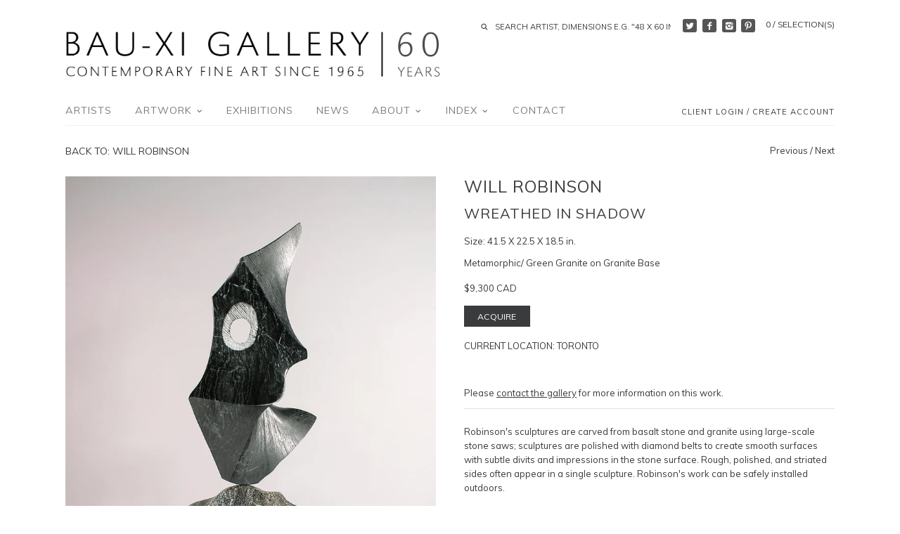

--- FILE ---
content_type: text/html; charset=utf-8
request_url: https://bau-xi.com/en-us/collections/will-robinson/products/wreathed-in-shadow
body_size: 20844
content:
<!doctype html>
<!--[if IE 8]><html class="no-js ie8" lang="en"> <![endif]-->
<!--[if IE 9]><html class="no-js ie9" lang="en"> <![endif]-->
<!--[if (gt IE 10)|!(IE)]><!--> <html class="no-js" lang="en"> <!--<![endif]-->  
<head>
  <!-- Canopy v1.0.2 -->
  <meta name="google-site-verification" content="lF5USztbl7ddRp90CccFuiKpK_L6Djso89lctUixntE" />
  <meta charset="utf-8" />
  <!--[if IE]><meta http-equiv='X-UA-Compatible' content='IE=edge,chrome=1' /><![endif]-->
  
  <link rel="shortcut icon" type="image/x-icon" href="//bau-xi.com/cdn/shop/t/7/assets/favicon.ico?v=178343313173762862681461343283">

  <title>
  Will Robinson | Wreathed in Shadow | Artwork Available at Bau-Xi Gallery
  </title>

  
  <meta name="description" content="Washington-based sculptor, Will Robinson, sculpts abstract stone sculptures. Robinson&#39;s artwork is available for sale at Bau-Xi Gallery in Toronto and Vancouver, and online at bau-xi.com." />
  

  <meta name="viewport" content="width=device-width, user-scalable=no" />

  <link rel="canonical" href="https://bau-xi.com/en-us/products/wreathed-in-shadow" />

  


  <meta property="og:type" content="product" />
  <meta property="og:title" content="Wreathed in Shadow" />
  
  <meta property="og:image" content="http://bau-xi.com/cdn/shop/files/Robinson_WreathedInShadow_web_grande.jpg?v=1685554660" />
  <meta property="og:image:secure_url" content="https://bau-xi.com/cdn/shop/files/Robinson_WreathedInShadow_web_grande.jpg?v=1685554660" />
  
  <meta property="og:image" content="http://bau-xi.com/cdn/shop/files/Robinson_WreathedInShadow_web_shot2_grande.jpg?v=1685554671" />
  <meta property="og:image:secure_url" content="https://bau-xi.com/cdn/shop/files/Robinson_WreathedInShadow_web_shot2_grande.jpg?v=1685554671" />
  
  <meta property="og:price:amount" content="9,300" />
  <meta property="og:price:currency" content="CAD" />



<meta property="og:description" content="Washington-based sculptor, Will Robinson, sculpts abstract stone sculptures. Robinson&#39;s artwork is available for sale at Bau-Xi Gallery in Toronto and Vancouver, and online at bau-xi.com." />

<meta property="og:url" content="https://bau-xi.com/en-us/products/wreathed-in-shadow" />
<meta property="og:site_name" content="Bau-Xi Gallery" />

  


  
  
  
  
  
  
    <link href="//fonts.googleapis.com/css?family=Muli|Muli|Muli|Muli" rel="stylesheet" type="text/css">
  

  <link href="//bau-xi.com/cdn/shop/t/7/assets/styles.scss.css?v=13586400409329829221741097775" rel="stylesheet" type="text/css" media="all" />
  
  <!--[if lt IE 9]>
  <script src="//html5shiv.googlecode.com/svn/trunk/html5.js" type="text/javascript"></script>
  <script src="//bau-xi.com/cdn/shop/t/7/assets/selectivizr-min.js?v=53916545486504562791461343288" type="text/javascript"></script>
  <link href="//bau-xi.com/cdn/shop/t/7/assets/ie8.css?v=33604722286651416211768408619" rel="stylesheet" type="text/css" media="all" />
  <![endif]-->
  
  <script src="//ajax.googleapis.com/ajax/libs/jquery/1.9.1/jquery.min.js" type="text/javascript"></script>

  <script src="//bau-xi.com/cdn/shopifycloud/storefront/assets/themes_support/option_selection-b017cd28.js" type="text/javascript"></script>
  <script src="//bau-xi.com/cdn/shopifycloud/storefront/assets/themes_support/api.jquery-7ab1a3a4.js" type="text/javascript"></script>

  
  
  
  <script>window.performance && window.performance.mark && window.performance.mark('shopify.content_for_header.start');</script><meta name="google-site-verification" content="lF5USztbl7ddRp90CccFuiKpK_L6Djso89lctUixntE">
<meta id="shopify-digital-wallet" name="shopify-digital-wallet" content="/9195944/digital_wallets/dialog">
<meta name="shopify-checkout-api-token" content="55ffddf737807ef86df32dbd3dcc804c">
<link rel="alternate" hreflang="x-default" href="https://bau-xi.com/products/wreathed-in-shadow">
<link rel="alternate" hreflang="en" href="https://bau-xi.com/products/wreathed-in-shadow">
<link rel="alternate" hreflang="en-IT" href="https://bau-xi.com/en-it/products/wreathed-in-shadow">
<link rel="alternate" hreflang="en-US" href="https://bau-xi.com/en-us/products/wreathed-in-shadow">
<link rel="alternate" type="application/json+oembed" href="https://bau-xi.com/en-us/products/wreathed-in-shadow.oembed">
<script async="async" src="/checkouts/internal/preloads.js?locale=en-US"></script>
<link rel="preconnect" href="https://shop.app" crossorigin="anonymous">
<script async="async" src="https://shop.app/checkouts/internal/preloads.js?locale=en-US&shop_id=9195944" crossorigin="anonymous"></script>
<script id="apple-pay-shop-capabilities" type="application/json">{"shopId":9195944,"countryCode":"CA","currencyCode":"CAD","merchantCapabilities":["supports3DS"],"merchantId":"gid:\/\/shopify\/Shop\/9195944","merchantName":"Bau-Xi Gallery","requiredBillingContactFields":["postalAddress","email","phone"],"requiredShippingContactFields":["postalAddress","email","phone"],"shippingType":"shipping","supportedNetworks":["visa","masterCard","amex","discover","interac","jcb"],"total":{"type":"pending","label":"Bau-Xi Gallery","amount":"1.00"},"shopifyPaymentsEnabled":true,"supportsSubscriptions":true}</script>
<script id="shopify-features" type="application/json">{"accessToken":"55ffddf737807ef86df32dbd3dcc804c","betas":["rich-media-storefront-analytics"],"domain":"bau-xi.com","predictiveSearch":true,"shopId":9195944,"locale":"en"}</script>
<script>var Shopify = Shopify || {};
Shopify.shop = "bau-xi.myshopify.com";
Shopify.locale = "en";
Shopify.currency = {"active":"CAD","rate":"1.0"};
Shopify.country = "US";
Shopify.theme = {"name":"Bau-Xi","id":64386373,"schema_name":null,"schema_version":null,"theme_store_id":null,"role":"main"};
Shopify.theme.handle = "null";
Shopify.theme.style = {"id":null,"handle":null};
Shopify.cdnHost = "bau-xi.com/cdn";
Shopify.routes = Shopify.routes || {};
Shopify.routes.root = "/en-us/";</script>
<script type="module">!function(o){(o.Shopify=o.Shopify||{}).modules=!0}(window);</script>
<script>!function(o){function n(){var o=[];function n(){o.push(Array.prototype.slice.apply(arguments))}return n.q=o,n}var t=o.Shopify=o.Shopify||{};t.loadFeatures=n(),t.autoloadFeatures=n()}(window);</script>
<script>
  window.ShopifyPay = window.ShopifyPay || {};
  window.ShopifyPay.apiHost = "shop.app\/pay";
  window.ShopifyPay.redirectState = null;
</script>
<script id="shop-js-analytics" type="application/json">{"pageType":"product"}</script>
<script defer="defer" async type="module" src="//bau-xi.com/cdn/shopifycloud/shop-js/modules/v2/client.init-shop-cart-sync_BT-GjEfc.en.esm.js"></script>
<script defer="defer" async type="module" src="//bau-xi.com/cdn/shopifycloud/shop-js/modules/v2/chunk.common_D58fp_Oc.esm.js"></script>
<script defer="defer" async type="module" src="//bau-xi.com/cdn/shopifycloud/shop-js/modules/v2/chunk.modal_xMitdFEc.esm.js"></script>
<script type="module">
  await import("//bau-xi.com/cdn/shopifycloud/shop-js/modules/v2/client.init-shop-cart-sync_BT-GjEfc.en.esm.js");
await import("//bau-xi.com/cdn/shopifycloud/shop-js/modules/v2/chunk.common_D58fp_Oc.esm.js");
await import("//bau-xi.com/cdn/shopifycloud/shop-js/modules/v2/chunk.modal_xMitdFEc.esm.js");

  window.Shopify.SignInWithShop?.initShopCartSync?.({"fedCMEnabled":true,"windoidEnabled":true});

</script>
<script>
  window.Shopify = window.Shopify || {};
  if (!window.Shopify.featureAssets) window.Shopify.featureAssets = {};
  window.Shopify.featureAssets['shop-js'] = {"shop-cart-sync":["modules/v2/client.shop-cart-sync_DZOKe7Ll.en.esm.js","modules/v2/chunk.common_D58fp_Oc.esm.js","modules/v2/chunk.modal_xMitdFEc.esm.js"],"init-fed-cm":["modules/v2/client.init-fed-cm_B6oLuCjv.en.esm.js","modules/v2/chunk.common_D58fp_Oc.esm.js","modules/v2/chunk.modal_xMitdFEc.esm.js"],"shop-cash-offers":["modules/v2/client.shop-cash-offers_D2sdYoxE.en.esm.js","modules/v2/chunk.common_D58fp_Oc.esm.js","modules/v2/chunk.modal_xMitdFEc.esm.js"],"shop-login-button":["modules/v2/client.shop-login-button_QeVjl5Y3.en.esm.js","modules/v2/chunk.common_D58fp_Oc.esm.js","modules/v2/chunk.modal_xMitdFEc.esm.js"],"pay-button":["modules/v2/client.pay-button_DXTOsIq6.en.esm.js","modules/v2/chunk.common_D58fp_Oc.esm.js","modules/v2/chunk.modal_xMitdFEc.esm.js"],"shop-button":["modules/v2/client.shop-button_DQZHx9pm.en.esm.js","modules/v2/chunk.common_D58fp_Oc.esm.js","modules/v2/chunk.modal_xMitdFEc.esm.js"],"avatar":["modules/v2/client.avatar_BTnouDA3.en.esm.js"],"init-windoid":["modules/v2/client.init-windoid_CR1B-cfM.en.esm.js","modules/v2/chunk.common_D58fp_Oc.esm.js","modules/v2/chunk.modal_xMitdFEc.esm.js"],"init-shop-for-new-customer-accounts":["modules/v2/client.init-shop-for-new-customer-accounts_C_vY_xzh.en.esm.js","modules/v2/client.shop-login-button_QeVjl5Y3.en.esm.js","modules/v2/chunk.common_D58fp_Oc.esm.js","modules/v2/chunk.modal_xMitdFEc.esm.js"],"init-shop-email-lookup-coordinator":["modules/v2/client.init-shop-email-lookup-coordinator_BI7n9ZSv.en.esm.js","modules/v2/chunk.common_D58fp_Oc.esm.js","modules/v2/chunk.modal_xMitdFEc.esm.js"],"init-shop-cart-sync":["modules/v2/client.init-shop-cart-sync_BT-GjEfc.en.esm.js","modules/v2/chunk.common_D58fp_Oc.esm.js","modules/v2/chunk.modal_xMitdFEc.esm.js"],"shop-toast-manager":["modules/v2/client.shop-toast-manager_DiYdP3xc.en.esm.js","modules/v2/chunk.common_D58fp_Oc.esm.js","modules/v2/chunk.modal_xMitdFEc.esm.js"],"init-customer-accounts":["modules/v2/client.init-customer-accounts_D9ZNqS-Q.en.esm.js","modules/v2/client.shop-login-button_QeVjl5Y3.en.esm.js","modules/v2/chunk.common_D58fp_Oc.esm.js","modules/v2/chunk.modal_xMitdFEc.esm.js"],"init-customer-accounts-sign-up":["modules/v2/client.init-customer-accounts-sign-up_iGw4briv.en.esm.js","modules/v2/client.shop-login-button_QeVjl5Y3.en.esm.js","modules/v2/chunk.common_D58fp_Oc.esm.js","modules/v2/chunk.modal_xMitdFEc.esm.js"],"shop-follow-button":["modules/v2/client.shop-follow-button_CqMgW2wH.en.esm.js","modules/v2/chunk.common_D58fp_Oc.esm.js","modules/v2/chunk.modal_xMitdFEc.esm.js"],"checkout-modal":["modules/v2/client.checkout-modal_xHeaAweL.en.esm.js","modules/v2/chunk.common_D58fp_Oc.esm.js","modules/v2/chunk.modal_xMitdFEc.esm.js"],"shop-login":["modules/v2/client.shop-login_D91U-Q7h.en.esm.js","modules/v2/chunk.common_D58fp_Oc.esm.js","modules/v2/chunk.modal_xMitdFEc.esm.js"],"lead-capture":["modules/v2/client.lead-capture_BJmE1dJe.en.esm.js","modules/v2/chunk.common_D58fp_Oc.esm.js","modules/v2/chunk.modal_xMitdFEc.esm.js"],"payment-terms":["modules/v2/client.payment-terms_Ci9AEqFq.en.esm.js","modules/v2/chunk.common_D58fp_Oc.esm.js","modules/v2/chunk.modal_xMitdFEc.esm.js"]};
</script>
<script>(function() {
  var isLoaded = false;
  function asyncLoad() {
    if (isLoaded) return;
    isLoaded = true;
    var urls = ["https:\/\/chimpstatic.com\/mcjs-connected\/js\/users\/a7ddf37586b68f8b45f97a8c0\/7b320fdec584ecc231063ffae.js?shop=bau-xi.myshopify.com","https:\/\/lofreestuff.com\/api\/script?shop=bau-xi.myshopify.com","https:\/\/lofreestuff.com\/api\/script?shop=bau-xi.myshopify.com","https:\/\/lofreestuff.com\/api\/script?shop=bau-xi.myshopify.com","https:\/\/lofreestuff.com\/api\/script?shop=bau-xi.myshopify.com","https:\/\/lofreestuff.com\/api\/script?shop=bau-xi.myshopify.com","https:\/\/lofreestuff.com\/api\/script?shop=bau-xi.myshopify.com","https:\/\/cdn.hextom.com\/js\/freeshippingbar.js?shop=bau-xi.myshopify.com"];
    for (var i = 0; i < urls.length; i++) {
      var s = document.createElement('script');
      s.type = 'text/javascript';
      s.async = true;
      s.src = urls[i];
      var x = document.getElementsByTagName('script')[0];
      x.parentNode.insertBefore(s, x);
    }
  };
  if(window.attachEvent) {
    window.attachEvent('onload', asyncLoad);
  } else {
    window.addEventListener('load', asyncLoad, false);
  }
})();</script>
<script id="__st">var __st={"a":9195944,"offset":-18000,"reqid":"b2daff7d-0273-44c7-8aaf-f8bae22773ae-1769248150","pageurl":"bau-xi.com\/en-us\/collections\/will-robinson\/products\/wreathed-in-shadow","u":"47d12f896ddb","p":"product","rtyp":"product","rid":8038222430466};</script>
<script>window.ShopifyPaypalV4VisibilityTracking = true;</script>
<script id="captcha-bootstrap">!function(){'use strict';const t='contact',e='account',n='new_comment',o=[[t,t],['blogs',n],['comments',n],[t,'customer']],c=[[e,'customer_login'],[e,'guest_login'],[e,'recover_customer_password'],[e,'create_customer']],r=t=>t.map((([t,e])=>`form[action*='/${t}']:not([data-nocaptcha='true']) input[name='form_type'][value='${e}']`)).join(','),a=t=>()=>t?[...document.querySelectorAll(t)].map((t=>t.form)):[];function s(){const t=[...o],e=r(t);return a(e)}const i='password',u='form_key',d=['recaptcha-v3-token','g-recaptcha-response','h-captcha-response',i],f=()=>{try{return window.sessionStorage}catch{return}},m='__shopify_v',_=t=>t.elements[u];function p(t,e,n=!1){try{const o=window.sessionStorage,c=JSON.parse(o.getItem(e)),{data:r}=function(t){const{data:e,action:n}=t;return t[m]||n?{data:e,action:n}:{data:t,action:n}}(c);for(const[e,n]of Object.entries(r))t.elements[e]&&(t.elements[e].value=n);n&&o.removeItem(e)}catch(o){console.error('form repopulation failed',{error:o})}}const l='form_type',E='cptcha';function T(t){t.dataset[E]=!0}const w=window,h=w.document,L='Shopify',v='ce_forms',y='captcha';let A=!1;((t,e)=>{const n=(g='f06e6c50-85a8-45c8-87d0-21a2b65856fe',I='https://cdn.shopify.com/shopifycloud/storefront-forms-hcaptcha/ce_storefront_forms_captcha_hcaptcha.v1.5.2.iife.js',D={infoText:'Protected by hCaptcha',privacyText:'Privacy',termsText:'Terms'},(t,e,n)=>{const o=w[L][v],c=o.bindForm;if(c)return c(t,g,e,D).then(n);var r;o.q.push([[t,g,e,D],n]),r=I,A||(h.body.append(Object.assign(h.createElement('script'),{id:'captcha-provider',async:!0,src:r})),A=!0)});var g,I,D;w[L]=w[L]||{},w[L][v]=w[L][v]||{},w[L][v].q=[],w[L][y]=w[L][y]||{},w[L][y].protect=function(t,e){n(t,void 0,e),T(t)},Object.freeze(w[L][y]),function(t,e,n,w,h,L){const[v,y,A,g]=function(t,e,n){const i=e?o:[],u=t?c:[],d=[...i,...u],f=r(d),m=r(i),_=r(d.filter((([t,e])=>n.includes(e))));return[a(f),a(m),a(_),s()]}(w,h,L),I=t=>{const e=t.target;return e instanceof HTMLFormElement?e:e&&e.form},D=t=>v().includes(t);t.addEventListener('submit',(t=>{const e=I(t);if(!e)return;const n=D(e)&&!e.dataset.hcaptchaBound&&!e.dataset.recaptchaBound,o=_(e),c=g().includes(e)&&(!o||!o.value);(n||c)&&t.preventDefault(),c&&!n&&(function(t){try{if(!f())return;!function(t){const e=f();if(!e)return;const n=_(t);if(!n)return;const o=n.value;o&&e.removeItem(o)}(t);const e=Array.from(Array(32),(()=>Math.random().toString(36)[2])).join('');!function(t,e){_(t)||t.append(Object.assign(document.createElement('input'),{type:'hidden',name:u})),t.elements[u].value=e}(t,e),function(t,e){const n=f();if(!n)return;const o=[...t.querySelectorAll(`input[type='${i}']`)].map((({name:t})=>t)),c=[...d,...o],r={};for(const[a,s]of new FormData(t).entries())c.includes(a)||(r[a]=s);n.setItem(e,JSON.stringify({[m]:1,action:t.action,data:r}))}(t,e)}catch(e){console.error('failed to persist form',e)}}(e),e.submit())}));const S=(t,e)=>{t&&!t.dataset[E]&&(n(t,e.some((e=>e===t))),T(t))};for(const o of['focusin','change'])t.addEventListener(o,(t=>{const e=I(t);D(e)&&S(e,y())}));const B=e.get('form_key'),M=e.get(l),P=B&&M;t.addEventListener('DOMContentLoaded',(()=>{const t=y();if(P)for(const e of t)e.elements[l].value===M&&p(e,B);[...new Set([...A(),...v().filter((t=>'true'===t.dataset.shopifyCaptcha))])].forEach((e=>S(e,t)))}))}(h,new URLSearchParams(w.location.search),n,t,e,['guest_login'])})(!0,!0)}();</script>
<script integrity="sha256-4kQ18oKyAcykRKYeNunJcIwy7WH5gtpwJnB7kiuLZ1E=" data-source-attribution="shopify.loadfeatures" defer="defer" src="//bau-xi.com/cdn/shopifycloud/storefront/assets/storefront/load_feature-a0a9edcb.js" crossorigin="anonymous"></script>
<script crossorigin="anonymous" defer="defer" src="//bau-xi.com/cdn/shopifycloud/storefront/assets/shopify_pay/storefront-65b4c6d7.js?v=20250812"></script>
<script data-source-attribution="shopify.dynamic_checkout.dynamic.init">var Shopify=Shopify||{};Shopify.PaymentButton=Shopify.PaymentButton||{isStorefrontPortableWallets:!0,init:function(){window.Shopify.PaymentButton.init=function(){};var t=document.createElement("script");t.src="https://bau-xi.com/cdn/shopifycloud/portable-wallets/latest/portable-wallets.en.js",t.type="module",document.head.appendChild(t)}};
</script>
<script data-source-attribution="shopify.dynamic_checkout.buyer_consent">
  function portableWalletsHideBuyerConsent(e){var t=document.getElementById("shopify-buyer-consent"),n=document.getElementById("shopify-subscription-policy-button");t&&n&&(t.classList.add("hidden"),t.setAttribute("aria-hidden","true"),n.removeEventListener("click",e))}function portableWalletsShowBuyerConsent(e){var t=document.getElementById("shopify-buyer-consent"),n=document.getElementById("shopify-subscription-policy-button");t&&n&&(t.classList.remove("hidden"),t.removeAttribute("aria-hidden"),n.addEventListener("click",e))}window.Shopify?.PaymentButton&&(window.Shopify.PaymentButton.hideBuyerConsent=portableWalletsHideBuyerConsent,window.Shopify.PaymentButton.showBuyerConsent=portableWalletsShowBuyerConsent);
</script>
<script data-source-attribution="shopify.dynamic_checkout.cart.bootstrap">document.addEventListener("DOMContentLoaded",(function(){function t(){return document.querySelector("shopify-accelerated-checkout-cart, shopify-accelerated-checkout")}if(t())Shopify.PaymentButton.init();else{new MutationObserver((function(e,n){t()&&(Shopify.PaymentButton.init(),n.disconnect())})).observe(document.body,{childList:!0,subtree:!0})}}));
</script>
<link id="shopify-accelerated-checkout-styles" rel="stylesheet" media="screen" href="https://bau-xi.com/cdn/shopifycloud/portable-wallets/latest/accelerated-checkout-backwards-compat.css" crossorigin="anonymous">
<style id="shopify-accelerated-checkout-cart">
        #shopify-buyer-consent {
  margin-top: 1em;
  display: inline-block;
  width: 100%;
}

#shopify-buyer-consent.hidden {
  display: none;
}

#shopify-subscription-policy-button {
  background: none;
  border: none;
  padding: 0;
  text-decoration: underline;
  font-size: inherit;
  cursor: pointer;
}

#shopify-subscription-policy-button::before {
  box-shadow: none;
}

      </style>

<script>window.performance && window.performance.mark && window.performance.mark('shopify.content_for_header.end');</script>
  
  <script>
    document.documentElement.className = document.documentElement.className.replace('no-js', '');
    products = {};
    Shopify.money_format = "${{amount_no_decimals}} CAD";
  </script>
  
  <meta name="p:domain_verify" content="ca13fb28016208b364c64a829e33989a"/>
<link href="https://monorail-edge.shopifysvc.com" rel="dns-prefetch">
<script>(function(){if ("sendBeacon" in navigator && "performance" in window) {try {var session_token_from_headers = performance.getEntriesByType('navigation')[0].serverTiming.find(x => x.name == '_s').description;} catch {var session_token_from_headers = undefined;}var session_cookie_matches = document.cookie.match(/_shopify_s=([^;]*)/);var session_token_from_cookie = session_cookie_matches && session_cookie_matches.length === 2 ? session_cookie_matches[1] : "";var session_token = session_token_from_headers || session_token_from_cookie || "";function handle_abandonment_event(e) {var entries = performance.getEntries().filter(function(entry) {return /monorail-edge.shopifysvc.com/.test(entry.name);});if (!window.abandonment_tracked && entries.length === 0) {window.abandonment_tracked = true;var currentMs = Date.now();var navigation_start = performance.timing.navigationStart;var payload = {shop_id: 9195944,url: window.location.href,navigation_start,duration: currentMs - navigation_start,session_token,page_type: "product"};window.navigator.sendBeacon("https://monorail-edge.shopifysvc.com/v1/produce", JSON.stringify({schema_id: "online_store_buyer_site_abandonment/1.1",payload: payload,metadata: {event_created_at_ms: currentMs,event_sent_at_ms: currentMs}}));}}window.addEventListener('pagehide', handle_abandonment_event);}}());</script>
<script id="web-pixels-manager-setup">(function e(e,d,r,n,o){if(void 0===o&&(o={}),!Boolean(null===(a=null===(i=window.Shopify)||void 0===i?void 0:i.analytics)||void 0===a?void 0:a.replayQueue)){var i,a;window.Shopify=window.Shopify||{};var t=window.Shopify;t.analytics=t.analytics||{};var s=t.analytics;s.replayQueue=[],s.publish=function(e,d,r){return s.replayQueue.push([e,d,r]),!0};try{self.performance.mark("wpm:start")}catch(e){}var l=function(){var e={modern:/Edge?\/(1{2}[4-9]|1[2-9]\d|[2-9]\d{2}|\d{4,})\.\d+(\.\d+|)|Firefox\/(1{2}[4-9]|1[2-9]\d|[2-9]\d{2}|\d{4,})\.\d+(\.\d+|)|Chrom(ium|e)\/(9{2}|\d{3,})\.\d+(\.\d+|)|(Maci|X1{2}).+ Version\/(15\.\d+|(1[6-9]|[2-9]\d|\d{3,})\.\d+)([,.]\d+|)( \(\w+\)|)( Mobile\/\w+|) Safari\/|Chrome.+OPR\/(9{2}|\d{3,})\.\d+\.\d+|(CPU[ +]OS|iPhone[ +]OS|CPU[ +]iPhone|CPU IPhone OS|CPU iPad OS)[ +]+(15[._]\d+|(1[6-9]|[2-9]\d|\d{3,})[._]\d+)([._]\d+|)|Android:?[ /-](13[3-9]|1[4-9]\d|[2-9]\d{2}|\d{4,})(\.\d+|)(\.\d+|)|Android.+Firefox\/(13[5-9]|1[4-9]\d|[2-9]\d{2}|\d{4,})\.\d+(\.\d+|)|Android.+Chrom(ium|e)\/(13[3-9]|1[4-9]\d|[2-9]\d{2}|\d{4,})\.\d+(\.\d+|)|SamsungBrowser\/([2-9]\d|\d{3,})\.\d+/,legacy:/Edge?\/(1[6-9]|[2-9]\d|\d{3,})\.\d+(\.\d+|)|Firefox\/(5[4-9]|[6-9]\d|\d{3,})\.\d+(\.\d+|)|Chrom(ium|e)\/(5[1-9]|[6-9]\d|\d{3,})\.\d+(\.\d+|)([\d.]+$|.*Safari\/(?![\d.]+ Edge\/[\d.]+$))|(Maci|X1{2}).+ Version\/(10\.\d+|(1[1-9]|[2-9]\d|\d{3,})\.\d+)([,.]\d+|)( \(\w+\)|)( Mobile\/\w+|) Safari\/|Chrome.+OPR\/(3[89]|[4-9]\d|\d{3,})\.\d+\.\d+|(CPU[ +]OS|iPhone[ +]OS|CPU[ +]iPhone|CPU IPhone OS|CPU iPad OS)[ +]+(10[._]\d+|(1[1-9]|[2-9]\d|\d{3,})[._]\d+)([._]\d+|)|Android:?[ /-](13[3-9]|1[4-9]\d|[2-9]\d{2}|\d{4,})(\.\d+|)(\.\d+|)|Mobile Safari.+OPR\/([89]\d|\d{3,})\.\d+\.\d+|Android.+Firefox\/(13[5-9]|1[4-9]\d|[2-9]\d{2}|\d{4,})\.\d+(\.\d+|)|Android.+Chrom(ium|e)\/(13[3-9]|1[4-9]\d|[2-9]\d{2}|\d{4,})\.\d+(\.\d+|)|Android.+(UC? ?Browser|UCWEB|U3)[ /]?(15\.([5-9]|\d{2,})|(1[6-9]|[2-9]\d|\d{3,})\.\d+)\.\d+|SamsungBrowser\/(5\.\d+|([6-9]|\d{2,})\.\d+)|Android.+MQ{2}Browser\/(14(\.(9|\d{2,})|)|(1[5-9]|[2-9]\d|\d{3,})(\.\d+|))(\.\d+|)|K[Aa][Ii]OS\/(3\.\d+|([4-9]|\d{2,})\.\d+)(\.\d+|)/},d=e.modern,r=e.legacy,n=navigator.userAgent;return n.match(d)?"modern":n.match(r)?"legacy":"unknown"}(),u="modern"===l?"modern":"legacy",c=(null!=n?n:{modern:"",legacy:""})[u],f=function(e){return[e.baseUrl,"/wpm","/b",e.hashVersion,"modern"===e.buildTarget?"m":"l",".js"].join("")}({baseUrl:d,hashVersion:r,buildTarget:u}),m=function(e){var d=e.version,r=e.bundleTarget,n=e.surface,o=e.pageUrl,i=e.monorailEndpoint;return{emit:function(e){var a=e.status,t=e.errorMsg,s=(new Date).getTime(),l=JSON.stringify({metadata:{event_sent_at_ms:s},events:[{schema_id:"web_pixels_manager_load/3.1",payload:{version:d,bundle_target:r,page_url:o,status:a,surface:n,error_msg:t},metadata:{event_created_at_ms:s}}]});if(!i)return console&&console.warn&&console.warn("[Web Pixels Manager] No Monorail endpoint provided, skipping logging."),!1;try{return self.navigator.sendBeacon.bind(self.navigator)(i,l)}catch(e){}var u=new XMLHttpRequest;try{return u.open("POST",i,!0),u.setRequestHeader("Content-Type","text/plain"),u.send(l),!0}catch(e){return console&&console.warn&&console.warn("[Web Pixels Manager] Got an unhandled error while logging to Monorail."),!1}}}}({version:r,bundleTarget:l,surface:e.surface,pageUrl:self.location.href,monorailEndpoint:e.monorailEndpoint});try{o.browserTarget=l,function(e){var d=e.src,r=e.async,n=void 0===r||r,o=e.onload,i=e.onerror,a=e.sri,t=e.scriptDataAttributes,s=void 0===t?{}:t,l=document.createElement("script"),u=document.querySelector("head"),c=document.querySelector("body");if(l.async=n,l.src=d,a&&(l.integrity=a,l.crossOrigin="anonymous"),s)for(var f in s)if(Object.prototype.hasOwnProperty.call(s,f))try{l.dataset[f]=s[f]}catch(e){}if(o&&l.addEventListener("load",o),i&&l.addEventListener("error",i),u)u.appendChild(l);else{if(!c)throw new Error("Did not find a head or body element to append the script");c.appendChild(l)}}({src:f,async:!0,onload:function(){if(!function(){var e,d;return Boolean(null===(d=null===(e=window.Shopify)||void 0===e?void 0:e.analytics)||void 0===d?void 0:d.initialized)}()){var d=window.webPixelsManager.init(e)||void 0;if(d){var r=window.Shopify.analytics;r.replayQueue.forEach((function(e){var r=e[0],n=e[1],o=e[2];d.publishCustomEvent(r,n,o)})),r.replayQueue=[],r.publish=d.publishCustomEvent,r.visitor=d.visitor,r.initialized=!0}}},onerror:function(){return m.emit({status:"failed",errorMsg:"".concat(f," has failed to load")})},sri:function(e){var d=/^sha384-[A-Za-z0-9+/=]+$/;return"string"==typeof e&&d.test(e)}(c)?c:"",scriptDataAttributes:o}),m.emit({status:"loading"})}catch(e){m.emit({status:"failed",errorMsg:(null==e?void 0:e.message)||"Unknown error"})}}})({shopId: 9195944,storefrontBaseUrl: "https://bau-xi.com",extensionsBaseUrl: "https://extensions.shopifycdn.com/cdn/shopifycloud/web-pixels-manager",monorailEndpoint: "https://monorail-edge.shopifysvc.com/unstable/produce_batch",surface: "storefront-renderer",enabledBetaFlags: ["2dca8a86"],webPixelsConfigList: [{"id":"490111234","configuration":"{\"config\":\"{\\\"pixel_id\\\":\\\"G-Z8QJLE6Z9N\\\",\\\"target_country\\\":\\\"CA\\\",\\\"gtag_events\\\":[{\\\"type\\\":\\\"search\\\",\\\"action_label\\\":[\\\"G-Z8QJLE6Z9N\\\",\\\"AW-1019231932\\\/aSPCCMCctogDELz9gOYD\\\"]},{\\\"type\\\":\\\"begin_checkout\\\",\\\"action_label\\\":[\\\"G-Z8QJLE6Z9N\\\",\\\"AW-1019231932\\\/Xtn0CL2ctogDELz9gOYD\\\"]},{\\\"type\\\":\\\"view_item\\\",\\\"action_label\\\":[\\\"G-Z8QJLE6Z9N\\\",\\\"AW-1019231932\\\/3w1OCLectogDELz9gOYD\\\",\\\"MC-0TSLSDW604\\\"]},{\\\"type\\\":\\\"purchase\\\",\\\"action_label\\\":[\\\"G-Z8QJLE6Z9N\\\",\\\"AW-1019231932\\\/lvBcCLSctogDELz9gOYD\\\",\\\"MC-0TSLSDW604\\\"]},{\\\"type\\\":\\\"page_view\\\",\\\"action_label\\\":[\\\"G-Z8QJLE6Z9N\\\",\\\"AW-1019231932\\\/MDOvCLGctogDELz9gOYD\\\",\\\"MC-0TSLSDW604\\\"]},{\\\"type\\\":\\\"add_payment_info\\\",\\\"action_label\\\":[\\\"G-Z8QJLE6Z9N\\\",\\\"AW-1019231932\\\/y0HPCMOctogDELz9gOYD\\\"]},{\\\"type\\\":\\\"add_to_cart\\\",\\\"action_label\\\":[\\\"G-Z8QJLE6Z9N\\\",\\\"AW-1019231932\\\/k_bZCLqctogDELz9gOYD\\\"]}],\\\"enable_monitoring_mode\\\":false}\"}","eventPayloadVersion":"v1","runtimeContext":"OPEN","scriptVersion":"b2a88bafab3e21179ed38636efcd8a93","type":"APP","apiClientId":1780363,"privacyPurposes":[],"dataSharingAdjustments":{"protectedCustomerApprovalScopes":["read_customer_address","read_customer_email","read_customer_name","read_customer_personal_data","read_customer_phone"]}},{"id":"116556034","configuration":"{\"tagID\":\"2613097673935\"}","eventPayloadVersion":"v1","runtimeContext":"STRICT","scriptVersion":"18031546ee651571ed29edbe71a3550b","type":"APP","apiClientId":3009811,"privacyPurposes":["ANALYTICS","MARKETING","SALE_OF_DATA"],"dataSharingAdjustments":{"protectedCustomerApprovalScopes":["read_customer_address","read_customer_email","read_customer_name","read_customer_personal_data","read_customer_phone"]}},{"id":"shopify-app-pixel","configuration":"{}","eventPayloadVersion":"v1","runtimeContext":"STRICT","scriptVersion":"0450","apiClientId":"shopify-pixel","type":"APP","privacyPurposes":["ANALYTICS","MARKETING"]},{"id":"shopify-custom-pixel","eventPayloadVersion":"v1","runtimeContext":"LAX","scriptVersion":"0450","apiClientId":"shopify-pixel","type":"CUSTOM","privacyPurposes":["ANALYTICS","MARKETING"]}],isMerchantRequest: false,initData: {"shop":{"name":"Bau-Xi Gallery","paymentSettings":{"currencyCode":"CAD"},"myshopifyDomain":"bau-xi.myshopify.com","countryCode":"CA","storefrontUrl":"https:\/\/bau-xi.com\/en-us"},"customer":null,"cart":null,"checkout":null,"productVariants":[{"price":{"amount":9300.0,"currencyCode":"CAD"},"product":{"title":"Wreathed in Shadow","vendor":"Will Robinson","id":"8038222430466","untranslatedTitle":"Wreathed in Shadow","url":"\/en-us\/products\/wreathed-in-shadow","type":"Metamorphic\/ Green Granite on Granite Base"},"id":"43724755304706","image":{"src":"\/\/bau-xi.com\/cdn\/shop\/files\/Robinson_WreathedInShadow_web.jpg?v=1685554660"},"sku":"","title":"41.5 X 22.5 X 18.5 in.","untranslatedTitle":"41.5 X 22.5 X 18.5 in."}],"purchasingCompany":null},},"https://bau-xi.com/cdn","fcfee988w5aeb613cpc8e4bc33m6693e112",{"modern":"","legacy":""},{"shopId":"9195944","storefrontBaseUrl":"https:\/\/bau-xi.com","extensionBaseUrl":"https:\/\/extensions.shopifycdn.com\/cdn\/shopifycloud\/web-pixels-manager","surface":"storefront-renderer","enabledBetaFlags":"[\"2dca8a86\"]","isMerchantRequest":"false","hashVersion":"fcfee988w5aeb613cpc8e4bc33m6693e112","publish":"custom","events":"[[\"page_viewed\",{}],[\"product_viewed\",{\"productVariant\":{\"price\":{\"amount\":9300.0,\"currencyCode\":\"CAD\"},\"product\":{\"title\":\"Wreathed in Shadow\",\"vendor\":\"Will Robinson\",\"id\":\"8038222430466\",\"untranslatedTitle\":\"Wreathed in Shadow\",\"url\":\"\/en-us\/products\/wreathed-in-shadow\",\"type\":\"Metamorphic\/ Green Granite on Granite Base\"},\"id\":\"43724755304706\",\"image\":{\"src\":\"\/\/bau-xi.com\/cdn\/shop\/files\/Robinson_WreathedInShadow_web.jpg?v=1685554660\"},\"sku\":\"\",\"title\":\"41.5 X 22.5 X 18.5 in.\",\"untranslatedTitle\":\"41.5 X 22.5 X 18.5 in.\"}}]]"});</script><script>
  window.ShopifyAnalytics = window.ShopifyAnalytics || {};
  window.ShopifyAnalytics.meta = window.ShopifyAnalytics.meta || {};
  window.ShopifyAnalytics.meta.currency = 'CAD';
  var meta = {"product":{"id":8038222430466,"gid":"gid:\/\/shopify\/Product\/8038222430466","vendor":"Will Robinson","type":"Metamorphic\/ Green Granite on Granite Base","handle":"wreathed-in-shadow","variants":[{"id":43724755304706,"price":930000,"name":"Wreathed in Shadow - 41.5 X 22.5 X 18.5 in.","public_title":"41.5 X 22.5 X 18.5 in.","sku":""}],"remote":false},"page":{"pageType":"product","resourceType":"product","resourceId":8038222430466,"requestId":"b2daff7d-0273-44c7-8aaf-f8bae22773ae-1769248150"}};
  for (var attr in meta) {
    window.ShopifyAnalytics.meta[attr] = meta[attr];
  }
</script>
<script class="analytics">
  (function () {
    var customDocumentWrite = function(content) {
      var jquery = null;

      if (window.jQuery) {
        jquery = window.jQuery;
      } else if (window.Checkout && window.Checkout.$) {
        jquery = window.Checkout.$;
      }

      if (jquery) {
        jquery('body').append(content);
      }
    };

    var hasLoggedConversion = function(token) {
      if (token) {
        return document.cookie.indexOf('loggedConversion=' + token) !== -1;
      }
      return false;
    }

    var setCookieIfConversion = function(token) {
      if (token) {
        var twoMonthsFromNow = new Date(Date.now());
        twoMonthsFromNow.setMonth(twoMonthsFromNow.getMonth() + 2);

        document.cookie = 'loggedConversion=' + token + '; expires=' + twoMonthsFromNow;
      }
    }

    var trekkie = window.ShopifyAnalytics.lib = window.trekkie = window.trekkie || [];
    if (trekkie.integrations) {
      return;
    }
    trekkie.methods = [
      'identify',
      'page',
      'ready',
      'track',
      'trackForm',
      'trackLink'
    ];
    trekkie.factory = function(method) {
      return function() {
        var args = Array.prototype.slice.call(arguments);
        args.unshift(method);
        trekkie.push(args);
        return trekkie;
      };
    };
    for (var i = 0; i < trekkie.methods.length; i++) {
      var key = trekkie.methods[i];
      trekkie[key] = trekkie.factory(key);
    }
    trekkie.load = function(config) {
      trekkie.config = config || {};
      trekkie.config.initialDocumentCookie = document.cookie;
      var first = document.getElementsByTagName('script')[0];
      var script = document.createElement('script');
      script.type = 'text/javascript';
      script.onerror = function(e) {
        var scriptFallback = document.createElement('script');
        scriptFallback.type = 'text/javascript';
        scriptFallback.onerror = function(error) {
                var Monorail = {
      produce: function produce(monorailDomain, schemaId, payload) {
        var currentMs = new Date().getTime();
        var event = {
          schema_id: schemaId,
          payload: payload,
          metadata: {
            event_created_at_ms: currentMs,
            event_sent_at_ms: currentMs
          }
        };
        return Monorail.sendRequest("https://" + monorailDomain + "/v1/produce", JSON.stringify(event));
      },
      sendRequest: function sendRequest(endpointUrl, payload) {
        // Try the sendBeacon API
        if (window && window.navigator && typeof window.navigator.sendBeacon === 'function' && typeof window.Blob === 'function' && !Monorail.isIos12()) {
          var blobData = new window.Blob([payload], {
            type: 'text/plain'
          });

          if (window.navigator.sendBeacon(endpointUrl, blobData)) {
            return true;
          } // sendBeacon was not successful

        } // XHR beacon

        var xhr = new XMLHttpRequest();

        try {
          xhr.open('POST', endpointUrl);
          xhr.setRequestHeader('Content-Type', 'text/plain');
          xhr.send(payload);
        } catch (e) {
          console.log(e);
        }

        return false;
      },
      isIos12: function isIos12() {
        return window.navigator.userAgent.lastIndexOf('iPhone; CPU iPhone OS 12_') !== -1 || window.navigator.userAgent.lastIndexOf('iPad; CPU OS 12_') !== -1;
      }
    };
    Monorail.produce('monorail-edge.shopifysvc.com',
      'trekkie_storefront_load_errors/1.1',
      {shop_id: 9195944,
      theme_id: 64386373,
      app_name: "storefront",
      context_url: window.location.href,
      source_url: "//bau-xi.com/cdn/s/trekkie.storefront.8d95595f799fbf7e1d32231b9a28fd43b70c67d3.min.js"});

        };
        scriptFallback.async = true;
        scriptFallback.src = '//bau-xi.com/cdn/s/trekkie.storefront.8d95595f799fbf7e1d32231b9a28fd43b70c67d3.min.js';
        first.parentNode.insertBefore(scriptFallback, first);
      };
      script.async = true;
      script.src = '//bau-xi.com/cdn/s/trekkie.storefront.8d95595f799fbf7e1d32231b9a28fd43b70c67d3.min.js';
      first.parentNode.insertBefore(script, first);
    };
    trekkie.load(
      {"Trekkie":{"appName":"storefront","development":false,"defaultAttributes":{"shopId":9195944,"isMerchantRequest":null,"themeId":64386373,"themeCityHash":"848649478905737804","contentLanguage":"en","currency":"CAD","eventMetadataId":"327cd702-af96-4933-b9b2-5057d8f85ad7"},"isServerSideCookieWritingEnabled":true,"monorailRegion":"shop_domain","enabledBetaFlags":["65f19447"]},"Session Attribution":{},"S2S":{"facebookCapiEnabled":false,"source":"trekkie-storefront-renderer","apiClientId":580111}}
    );

    var loaded = false;
    trekkie.ready(function() {
      if (loaded) return;
      loaded = true;

      window.ShopifyAnalytics.lib = window.trekkie;

      var originalDocumentWrite = document.write;
      document.write = customDocumentWrite;
      try { window.ShopifyAnalytics.merchantGoogleAnalytics.call(this); } catch(error) {};
      document.write = originalDocumentWrite;

      window.ShopifyAnalytics.lib.page(null,{"pageType":"product","resourceType":"product","resourceId":8038222430466,"requestId":"b2daff7d-0273-44c7-8aaf-f8bae22773ae-1769248150","shopifyEmitted":true});

      var match = window.location.pathname.match(/checkouts\/(.+)\/(thank_you|post_purchase)/)
      var token = match? match[1]: undefined;
      if (!hasLoggedConversion(token)) {
        setCookieIfConversion(token);
        window.ShopifyAnalytics.lib.track("Viewed Product",{"currency":"CAD","variantId":43724755304706,"productId":8038222430466,"productGid":"gid:\/\/shopify\/Product\/8038222430466","name":"Wreathed in Shadow - 41.5 X 22.5 X 18.5 in.","price":"9300.00","sku":"","brand":"Will Robinson","variant":"41.5 X 22.5 X 18.5 in.","category":"Metamorphic\/ Green Granite on Granite Base","nonInteraction":true,"remote":false},undefined,undefined,{"shopifyEmitted":true});
      window.ShopifyAnalytics.lib.track("monorail:\/\/trekkie_storefront_viewed_product\/1.1",{"currency":"CAD","variantId":43724755304706,"productId":8038222430466,"productGid":"gid:\/\/shopify\/Product\/8038222430466","name":"Wreathed in Shadow - 41.5 X 22.5 X 18.5 in.","price":"9300.00","sku":"","brand":"Will Robinson","variant":"41.5 X 22.5 X 18.5 in.","category":"Metamorphic\/ Green Granite on Granite Base","nonInteraction":true,"remote":false,"referer":"https:\/\/bau-xi.com\/en-us\/collections\/will-robinson\/products\/wreathed-in-shadow"});
      }
    });


        var eventsListenerScript = document.createElement('script');
        eventsListenerScript.async = true;
        eventsListenerScript.src = "//bau-xi.com/cdn/shopifycloud/storefront/assets/shop_events_listener-3da45d37.js";
        document.getElementsByTagName('head')[0].appendChild(eventsListenerScript);

})();</script>
  <script>
  if (!window.ga || (window.ga && typeof window.ga !== 'function')) {
    window.ga = function ga() {
      (window.ga.q = window.ga.q || []).push(arguments);
      if (window.Shopify && window.Shopify.analytics && typeof window.Shopify.analytics.publish === 'function') {
        window.Shopify.analytics.publish("ga_stub_called", {}, {sendTo: "google_osp_migration"});
      }
      console.error("Shopify's Google Analytics stub called with:", Array.from(arguments), "\nSee https://help.shopify.com/manual/promoting-marketing/pixels/pixel-migration#google for more information.");
    };
    if (window.Shopify && window.Shopify.analytics && typeof window.Shopify.analytics.publish === 'function') {
      window.Shopify.analytics.publish("ga_stub_initialized", {}, {sendTo: "google_osp_migration"});
    }
  }
</script>
<script
  defer
  src="https://bau-xi.com/cdn/shopifycloud/perf-kit/shopify-perf-kit-3.0.4.min.js"
  data-application="storefront-renderer"
  data-shop-id="9195944"
  data-render-region="gcp-us-east1"
  data-page-type="product"
  data-theme-instance-id="64386373"
  data-theme-name=""
  data-theme-version=""
  data-monorail-region="shop_domain"
  data-resource-timing-sampling-rate="10"
  data-shs="true"
  data-shs-beacon="true"
  data-shs-export-with-fetch="true"
  data-shs-logs-sample-rate="1"
  data-shs-beacon-endpoint="https://bau-xi.com/api/collect"
></script>
</head>
<meta name="p:domain_verify" content="ca13fb28016208b364c64a829e33989a"/>
<body class="template-product">
  <div id="page-wrap">
    <div id="page-wrap-inner">
      <div id="page-wrap-content">
        <div class="container">
          <div class="page-header">
            <div id="toolbar" class="toolbar cf">
              <span class="mobile-toolbar">
                <a class="toggle-mob-nav" href="#"><i class="icon-nav"></i></a>
                
              </span>

              

              <span class="toolbar-cart">
                <span class="no-btn">
                  <a class="current-cart toggle-cart-summary" href="/cart">
                    0 / Selection(s)
                  </a>
                </span>
              </span>
              

              
              <span class="toolbar-social">
                
<ul class="social-links plain">
    
                <form class="search-form" action="/search" method="get">
                  <input type="hidden" name="type" value="product">
                  <button class="icon-mag"></button>
                  <input type="text" name="q" placeholder="Search artist, dimensions e.g. &quot;48 X 60 in.&quot;"/>
                </form>
                
  
  <li><a title="Twitter" class="icon-twitter" target="_blank" href="http://www.twitter.com/BauXiGallery"><span>Twitter</span></a></li>
  
  
  <li><a title="Facebook" class="icon-facebook" target="_blank" href="https://www.facebook.com/BauXiGallery"><span>Facebook</span></a></li>
  
  
  
  
  
  
  <li><a title="Instagram" class="icon-instagram" target="_blank" href="http://www.instagram.com/bauxigallery"><span>Instagram</span></a></li>
  
  
  <li><a title="Pinterest" class="icon-pinterest" target="_blank" href="https://www.pinterest.ca/bauxi0516/"><span>Pinterest</span></a></li>
  
  
  
</ul>

              </span>
              
            </div>

            <div class="logo-nav">
              

              <div class="cf">
              <div class="logo align-left">
                <a href="https://bau-xi.com" title=""><img src="//bau-xi.com/cdn/shop/t/7/assets/logo.png?v=176607062582600171571741097598" alt="" /></a>
              </div>
              </div>

              
              <nav class="main-nav cf desktop align-left" role="navigation">
  <ul>
    
    
    
      
      
      
        



        
      
    
      <li class="nav-item first">
        
        <a class="nav-item-link" href="/en-us/pages/all-artists">
          Artists
        </a>
        
        
      </li>
    
    
      
      
      
        



        
      
    
      <li class="nav-item dropdown drop-norm">
        
        <a class="nav-item-link" href="/en-us#">
          Artwork
        </a>
        
        
        
          
        
          
          


          

          <div class="sub-nav count-8">
            
            
            
<ul class="sub-nav-list">
  
  

  
  




  <li class="sub-nav-item">
    <a class="sub-nav-item-link" href="/en-us/pages/painting">
      Painting
    </a>

  </li>

  

  
  




  <li class="sub-nav-item">
    <a class="sub-nav-item-link" href="/en-us/pages/photography">
      Photography
    </a>

  </li>

  

  
  




  <li class="sub-nav-item">
    <a class="sub-nav-item-link" href="/en-us/pages/sculpture">
      Sculpture
    </a>

  </li>

  

  
  




  <li class="sub-nav-item">
    <a class="sub-nav-item-link" href="/en-us/collections/new-arrivals" data-img="//bau-xi.com/cdn/shop/collections/Wolf-tokcom_install_3_large.jpg?v=1699029739">
      New Arrivals
    </a>

  </li>

  

  
  




  <li class="sub-nav-item">
    <a class="sub-nav-item-link" href="/en-us/collections/publications" data-img="//bau-xi.com/cdn/shop/products/CARA_BARER_BauXi_book_cover_FINAL_low_res_for_web_large.jpg?v=1603392960">
      Publications
    </a>

  </li>

  

  
  




  <li class="sub-nav-item">
    <a class="sub-nav-item-link" href="/en-us/collections/gallery-artists-year-in-preview-2026" data-img="//bau-xi.com/cdn/shop/collections/YIP_Square_JPG_large.jpg?v=1767370154">
      Gallery Artists | Year In Preview: 2026
    </a>

  </li>

  

  
  




  <li class="sub-nav-item">
    <a class="sub-nav-item-link" href="https://bau-xi.com/collections/bau-xi-gallery-dundas-holiday-group-show">
      On View at Bau-Xi Gallery Dundas
    </a>

  </li>

  

  
  




  <li class="sub-nav-item">
    <a class="sub-nav-item-link" href="/en-us/collections/curators-selection" data-img="//bau-xi.com/cdn/shop/collections/Barer-Solitaire_large.jpg?v=1764363449">
      Curator's Selection: In Transit
    </a>

  </li>

  
</ul>
          </div>
        
      </li>
    
    
      
      
      
        



        
      
    
      <li class="nav-item">
        
        <a class="nav-item-link" href="/en-us/blogs/exhibitions">
          Exhibitions
        </a>
        
        
      </li>
    
    
      
      
      
        



        
      
    
      <li class="nav-item">
        
        <a class="nav-item-link" href="/en-us/blogs/news">
          News
        </a>
        
        
      </li>
    
    
      
      
      
        



        
      
    
      <li class="nav-item dropdown drop-norm">
        
        <a class="nav-item-link" href="/en-us#">
          About
        </a>
        
        
        
          
        
          
          


          

          <div class="sub-nav count-5">
            
            
            
<ul class="sub-nav-list">
  
  

  
  




  <li class="sub-nav-item">
    <a class="sub-nav-item-link" href="/en-us/pages/gallery-history">
       Gallery History
    </a>

  </li>

  

  
  




  <li class="sub-nav-item">
    <a class="sub-nav-item-link" href="/en-us/pages/services">
      Gallery Services
    </a>

  </li>

  

  
  




  <li class="sub-nav-item">
    <a class="sub-nav-item-link" href="/en-us/pages/venue-rental">
      Gallery Rental
    </a>

  </li>

  

  
  




  <li class="sub-nav-item">
    <a class="sub-nav-item-link" href="/en-us/pages/artist-submissions">
      Artist Submissions
    </a>

  </li>

  

  
  




  <li class="sub-nav-item">
    <a class="sub-nav-item-link" href="/en-us/pages/contact">
      Contact
    </a>

  </li>

  
</ul>
          </div>
        
      </li>
    
    
      
      
      
        



        
      
    
      <li class="nav-item dropdown drop-norm">
        
        <a class="nav-item-link" href="/en-us#">
          Index
        </a>
        
        
        
          
        
          
          


          

          <div class="sub-nav count-62">
            
            
            
<ul class="sub-nav-list">
  
  

  
  




  <li class="sub-nav-item">
    <a class="sub-nav-item-link" href="/en-us/collections/david-t-alexander" data-img="//bau-xi.com/cdn/shop/collections/alex_crop_large.jpg?v=1765345092">
      David T. Alexander
    </a>

  </li>

  

  
  




  <li class="sub-nav-item">
    <a class="sub-nav-item-link" href="/en-us/collections/erin-armstrong" data-img="//bau-xi.com/cdn/shop/collections/Armstrong-Cranes_48x48_large.jpg?v=1766175936">
      Erin Armstrong
    </a>

  </li>

  

  
  




  <li class="sub-nav-item">
    <a class="sub-nav-item-link" href="/en-us/collections/cara-barer" data-img="//bau-xi.com/cdn/shop/collections/Barer-ColoringBook2_large.jpg?v=1765346229">
      Cara Barer
    </a>

  </li>

  

  
  




  <li class="sub-nav-item">
    <a class="sub-nav-item-link" href="/en-us/collections/richard-barnes" data-img="//bau-xi.com/cdn/shop/collections/15952_large.jpg?v=1765349451">
      Richard Barnes
    </a>

  </li>

  

  
  




  <li class="sub-nav-item">
    <a class="sub-nav-item-link" href="/en-us/collections/bratsa-bonifacho" data-img="//bau-xi.com/cdn/shop/collections/Bonifacho-LeSelect-48x48-HiRes_1024x1024_fdac48b5-d840-49f2-933a-1b6a2481c583_large.jpg?v=1765342073">
      Bratsa Bonifacho
    </a>

  </li>

  

  
  




  <li class="sub-nav-item">
    <a class="sub-nav-item-link" href="/en-us/collections/drew-burnham" data-img="//bau-xi.com/cdn/shop/collections/burnhamCrop_large.jpg?v=1709713170">
      Drew Burnham
    </a>

  </li>

  

  
  




  <li class="sub-nav-item">
    <a class="sub-nav-item-link" href="/en-us/collections/tom-burrows" data-img="//bau-xi.com/cdn/shop/collections/Burrows-Tlowitsis-48x48-Polymerresin-20232024-web_large.jpg?v=1765345148">
      Tom Burrows
    </a>

  </li>

  

  
  




  <li class="sub-nav-item">
    <a class="sub-nav-item-link" href="/en-us/collections/george-byrne" data-img="//bau-xi.com/cdn/shop/collections/13._New_Order_Hollywood_Blvd-thumbnail_large.jpg?v=1765346057">
      George Byrne
    </a>

  </li>

  

  
  




  <li class="sub-nav-item">
    <a class="sub-nav-item-link" href="/en-us/collections/alex-cameron" data-img="//bau-xi.com/cdn/shop/collections/Cameron-ParrySoundFire_crop_large.jpg?v=1765346021">
      Alex Cameron
    </a>

  </li>

  

  
  




  <li class="sub-nav-item">
    <a class="sub-nav-item-link" href="https://bau-xi.com/collections/laurent-chehere">
      LAURENT CHÉHÈRE
    </a>

  </li>

  

  
  




  <li class="sub-nav-item">
    <a class="sub-nav-item-link" href="/en-us/collections/vicky-christou" data-img="//bau-xi.com/cdn/shop/collections/Vicky_Christou-Soft_Gravity-acrylic_paint_on_wood_panel-54x54-2024-Web_-_Copy_large.jpg?v=1765345982">
      Vicky Christou
    </a>

  </li>

  

  
  




  <li class="sub-nav-item">
    <a class="sub-nav-item-link" href="/en-us/collections/barbara-cole" data-img="//bau-xi.com/cdn/shop/collections/Cole-Underpainting_large.jpg?v=1765350325">
      Barbara Cole
    </a>

  </li>

  

  
  




  <li class="sub-nav-item">
    <a class="sub-nav-item-link" href="/en-us/collections/darlene-cole" data-img="//bau-xi.com/cdn/shop/collections/Cole-Velvet_rosewater_at_dusk_300_large.jpg?v=1760638134">
      Darlene Cole
    </a>

  </li>

  

  
  




  <li class="sub-nav-item">
    <a class="sub-nav-item-link" href="/en-us/collections/cori-creed" data-img="//bau-xi.com/cdn/shop/collections/creedcrop_large.jpg?v=1765834118">
      Cori Creed
    </a>

  </li>

  

  
  




  <li class="sub-nav-item">
    <a class="sub-nav-item-link" href="/en-us/collections/dan-dubowitz" data-img="//bau-xi.com/cdn/shop/collections/16078_grande_e305b7c8-0b99-44c1-a0b6-235c160877c7_large.jpg?v=1759563120">
      Dan Dubowitz
    </a>

  </li>

  

  
  




  <li class="sub-nav-item">
    <a class="sub-nav-item-link" href="/en-us/collections/jamie-evrard" data-img="//bau-xi.com/cdn/shop/collections/Evrard-OnAClearDay-62x62-2018-HiRes_large.jpg?v=1765350274">
      Jamie Evrard
    </a>

  </li>

  

  
  




  <li class="sub-nav-item">
    <a class="sub-nav-item-link" href="/en-us/collections/ted-fullerton" data-img="//bau-xi.com/cdn/shop/collections/Fullerton-EssenceMaquette_large.jpg?v=1762357789">
      Ted Fullerton
    </a>

  </li>

  

  
  




  <li class="sub-nav-item">
    <a class="sub-nav-item-link" href="/en-us/collections/mel-gausden" data-img="//bau-xi.com/cdn/shop/collections/Gausden-ThePatienceOfTrees-36x30in-oiloncanvas-2025-hires-square_crop_large.jpg?v=1765342673">
      Mel Gausden
    </a>

  </li>

  

  
  




  <li class="sub-nav-item">
    <a class="sub-nav-item-link" href="/en-us/collections/jill-greenberg" data-img="//bau-xi.com/cdn/shop/collections/160502_Painting_290-58X78-for-web_large.jpg?v=1759563062">
      Jill Greenberg
    </a>

  </li>

  

  
  




  <li class="sub-nav-item">
    <a class="sub-nav-item-link" href="https://bau-xi.com/collections/anne-griffiths-1">
      Anne Griffiths
    </a>

  </li>

  

  
  




  <li class="sub-nav-item">
    <a class="sub-nav-item-link" href="/en-us/collections/frederick-hagan" data-img="//bau-xi.com/cdn/shop/collections/23371_large.jpg?v=1759475665">
      Frederick Hagan
    </a>

  </li>

  

  
  




  <li class="sub-nav-item">
    <a class="sub-nav-item-link" href="/en-us/collections/joshua-jensen-nagle" data-img="//bau-xi.com/cdn/shop/collections/JJN-BathingInBliss_large.jpg?v=1760642869">
      Joshua Jensen-Nagle
    </a>

  </li>

  

  
  




  <li class="sub-nav-item">
    <a class="sub-nav-item-link" href="/en-us/collections/nicole-katsuras" data-img="//bau-xi.com/cdn/shop/collections/Katsuras-LATogether-36x48-web_large.jpg?v=1765343208">
      Nicole Katsuras
    </a>

  </li>

  

  
  




  <li class="sub-nav-item">
    <a class="sub-nav-item-link" href="https://bau-xi.com/collections/kim-keever">
      Kim Keever
    </a>

  </li>

  

  
  




  <li class="sub-nav-item">
    <a class="sub-nav-item-link" href="https://bau-xi.com/collections/michael-kenna">
      Michael Kenna
    </a>

  </li>

  

  
  




  <li class="sub-nav-item">
    <a class="sub-nav-item-link" href="/en-us/collections/sheila-kernan" data-img="//bau-xi.com/cdn/shop/collections/SheilaKernan-ALittleTooFondOfYou-mixedmediaoncanvas-48x48-2019-web_large.jpg?v=1765345613">
      Sheila Kernan
    </a>

  </li>

  

  
  




  <li class="sub-nav-item">
    <a class="sub-nav-item-link" href="/en-us/collections/martin-klimas" data-img="//bau-xi.com/cdn/shop/collections/Klimas-Untitled_Dahlia_II_large.jpg?v=1767726669">
      Martin Klimas
    </a>

  </li>

  

  
  




  <li class="sub-nav-item">
    <a class="sub-nav-item-link" href="/en-us/collections/katrin-korfmann" data-img="//bau-xi.com/cdn/shop/collections/CROP_KORFMANN_large.jpg?v=1759478717">
      Katrin Korfmann
    </a>

  </li>

  

  
  




  <li class="sub-nav-item">
    <a class="sub-nav-item-link" href="/en-us/collections/anda-kubis" data-img="//bau-xi.com/cdn/shop/collections/KubisCrop_large.jpg?v=1765353042">
      Anda Kubis
    </a>

  </li>

  

  
  




  <li class="sub-nav-item">
    <a class="sub-nav-item-link" href="/en-us/collections/shi-le" data-img="//bau-xi.com/cdn/shop/collections/IMG_3798_large.jpg?v=1765352903">
      Shi Le
    </a>

  </li>

  

  
  




  <li class="sub-nav-item">
    <a class="sub-nav-item-link" href="/en-us/collections/celia-lees" data-img="//bau-xi.com/cdn/shop/collections/Lees-OnlyEveryTimeICloseMyEyes-48x48-2025_large.jpg?v=1765351303">
      Celia Lees
    </a>

  </li>

  

  
  




  <li class="sub-nav-item">
    <a class="sub-nav-item-link" href="/en-us/collections/david-leventi" data-img="//bau-xi.com/cdn/shop/collections/20754_large.jpg?v=1765351542">
      David Leventi
    </a>

  </li>

  

  
  




  <li class="sub-nav-item">
    <a class="sub-nav-item-link" href="/en-us/collections/whitney-lewis-smith" data-img="//bau-xi.com/cdn/shop/collections/WhitneyLewisSmith_2021_TheFirstBlossomsAtMercadoJamaica_FINAL_large.jpg?v=1765352831">
      Whitney Lewis-Smith
    </a>

  </li>

  

  
  




  <li class="sub-nav-item">
    <a class="sub-nav-item-link" href="/en-us/collections/ken-lochhead" data-img="//bau-xi.com/cdn/shop/collections/Lochhead-Vacation30048x68_crop_large.jpg?v=1762375944">
      Kenneth Lochhead
    </a>

  </li>

  

  
  




  <li class="sub-nav-item">
    <a class="sub-nav-item-link" href="/en-us/collections/eric-louie" data-img="//bau-xi.com/cdn/shop/collections/Louie-GoldRoom-XI-24x24-2018-web_large.jpg?v=1762199743">
      Eric Louie
    </a>

  </li>

  

  
  




  <li class="sub-nav-item">
    <a class="sub-nav-item-link" href="/en-us/collections/gavin-lynch" data-img="//bau-xi.com/cdn/shop/collections/Lynch-Marin_large.jpg?v=1765345248">
      Gavin Lynch
    </a>

  </li>

  

  
  




  <li class="sub-nav-item">
    <a class="sub-nav-item-link" href="/en-us/collections/hugh-mackenzie" data-img="//bau-xi.com/cdn/shop/collections/22925_large.jpg?v=1761070615">
      Hugh Mackenzie
    </a>

  </li>

  

  
  




  <li class="sub-nav-item">
    <a class="sub-nav-item-link" href="/en-us/collections/kathryn-macnaughton" data-img="//bau-xi.com/cdn/shop/collections/Macnaughton-Swarm_large.jpg?v=1765350952">
      Kathryn MacNaughton
    </a>

  </li>

  

  
  




  <li class="sub-nav-item">
    <a class="sub-nav-item-link" href="/en-us/collections/virginia-mak" data-img="//bau-xi.com/cdn/shop/collections/00265-1_large.jpg?v=1759478209">
      Virginia Mak
    </a>

  </li>

  

  
  




  <li class="sub-nav-item">
    <a class="sub-nav-item-link" href="/en-us/collections/robert-marchessault" data-img="//bau-xi.com/cdn/shop/collections/Marchessault-BlusetteDawn_large.jpg?v=1763837896">
      Robert Marchessault
    </a>

  </li>

  

  
  




  <li class="sub-nav-item">
    <a class="sub-nav-item-link" href="/en-us/collections/casey-mcglynn" data-img="//bau-xi.com/cdn/shop/collections/WEB_UPLOAD_large.jpg?v=1765346396">
      Casey McGlynn
    </a>

  </li>

  

  
  




  <li class="sub-nav-item">
    <a class="sub-nav-item-link" href="/en-us/collections/isabelle-menin" data-img="//bau-xi.com/cdn/shop/collections/Menin-Origin03_large.jpg?v=1765347165">
      Isabelle Menin
    </a>

  </li>

  

  
  




  <li class="sub-nav-item">
    <a class="sub-nav-item-link" href="/en-us/collections/jeffrey-milstein" data-img="//bau-xi.com/cdn/shop/collections/Milstein-TimesSquare3_copy_large.jpg?v=1760643392">
      Jeffrey Milstein
    </a>

  </li>

  

  
  




  <li class="sub-nav-item">
    <a class="sub-nav-item-link" href="/en-us/collections/steven-nederveen" data-img="//bau-xi.com/cdn/shop/collections/Nederveen-FireWithin1_large.jpg?v=1767661463">
      Steven Nederveen
    </a>

  </li>

  

  
  




  <li class="sub-nav-item">
    <a class="sub-nav-item-link" href="/en-us/collections/michelle-nguyen" data-img="//bau-xi.com/cdn/shop/collections/nguyencrop_large.jpg?v=1759476524">
      Michelle Nguyen
    </a>

  </li>

  

  
  




  <li class="sub-nav-item">
    <a class="sub-nav-item-link" href="/en-us/collections/lori-nix" data-img="//bau-xi.com/cdn/shop/collections/21328_large.jpg?v=1765351129">
      Lori Nix
    </a>

  </li>

  

  
  




  <li class="sub-nav-item">
    <a class="sub-nav-item-link" href="/en-us/collections/pat-ohara" data-img="//bau-xi.com/cdn/shop/collections/O_Hara-Red-AcrylicOnCanvas-2018-web_large.jpg?v=1765349939">
      Pat O'Hara
    </a>

  </li>

  

  
  




  <li class="sub-nav-item">
    <a class="sub-nav-item-link" href="/en-us/collections/sheri-paisley" data-img="//bau-xi.com/cdn/shop/collections/Bakes-River_sField-48x48-2018-HiRes_grande_39257d35-6adf-4636-bbf8-9e6b91873950_large.jpg?v=1765344146">
      Sheri Paisley (Bakes)
    </a>

  </li>

  

  
  




  <li class="sub-nav-item">
    <a class="sub-nav-item-link" href="/en-us/collections/andre-petterson" data-img="//bau-xi.com/cdn/shop/collections/Petterson-PaintedFlower-24x24-2018_grande_cc1aaa52-17e7-4e24-9da3-2503cf174582_large.jpg?v=1765347103">
      Andre Petterson
    </a>

  </li>

  

  
  




  <li class="sub-nav-item">
    <a class="sub-nav-item-link" href="/en-us/collections/joseph-plaskett" data-img="//bau-xi.com/cdn/shop/collections/Plaskett_WhiteAmaryllisWhiteLilliesMelon_2003_37X37-web_large.jpg?v=1765348000">
      Joseph Plaskett
    </a>

  </li>

  

  
  




  <li class="sub-nav-item">
    <a class="sub-nav-item-link" href="/en-us/collections/anthony-redpath" data-img="//bau-xi.com/cdn/shop/collections/Redpath-AliceStacks-web_large.jpg?v=1751327323">
      Anthony Redpath
    </a>

  </li>

  

  
  




  <li class="sub-nav-item active">
    <a class="sub-nav-item-link" href="/en-us/collections/will-robinson" data-img="//bau-xi.com/cdn/shop/collections/17677_grande_df91ccff-abf4-4b7e-ac0e-38a8661bf805_large.jpg?v=1765353268">
      Will Robinson
    </a>

  </li>

  

  
  




  <li class="sub-nav-item">
    <a class="sub-nav-item-link" href="/en-us/collections/kyle-scheurmann" data-img="//bau-xi.com/cdn/shop/collections/kylescheurmann_2_2020_exactlywhatwepaidfor_48x36inches_oilonjute_1full_large.jpg?v=1765348985">
      Kyle Scheurmann
    </a>

  </li>

  

  
  




  <li class="sub-nav-item">
    <a class="sub-nav-item-link" href="/en-us/collections/jack-shadbolt" data-img="//bau-xi.com/cdn/shop/collections/9989_large.jpg?v=1531121287">
      Jack Shadbolt
    </a>

  </li>

  

  
  




  <li class="sub-nav-item">
    <a class="sub-nav-item-link" href="/en-us/collections/chris-shepherd" data-img="//bau-xi.com/cdn/shop/collections/18161_grande_d9752e05-56a9-4820-acb1-e46df510c946_large.jpg?v=1765348860">
      Chris Shepherd
    </a>

  </li>

  

  
  




  <li class="sub-nav-item">
    <a class="sub-nav-item-link" href="/en-us/collections/vicki-smith" data-img="//bau-xi.com/cdn/shop/collections/Smith-Blue_large.jpg?v=1766182044">
      Vicki Smith
    </a>

  </li>

  

  
  




  <li class="sub-nav-item">
    <a class="sub-nav-item-link" href="/en-us/collections/ian-stone" data-img="//bau-xi.com/cdn/shop/collections/Stone-We_were_together_I_forgot_the_rest-square_crop_large.jpg?v=1768691193">
      Ian Stone
    </a>

  </li>

  

  
  




  <li class="sub-nav-item">
    <a class="sub-nav-item-link" href="/en-us/collections/sylvia-tait" data-img="//bau-xi.com/cdn/shop/collections/Tait_L_Hiver_30X40-web_grande_a0135da3-55fb-47c2-a817-3a90b68f3161_large.jpg?v=1765347334">
      Sylvia Tait
    </a>

  </li>

  

  
  




  <li class="sub-nav-item">
    <a class="sub-nav-item-link" href="/en-us/collections/ken-wallace" data-img="//bau-xi.com/cdn/shop/collections/Wallace_MinnieLakeHiRes_large.jpg?v=1759477569">
      Ken Wallace
    </a>

  </li>

  

  
  




  <li class="sub-nav-item">
    <a class="sub-nav-item-link" href="/en-us/collections/janna-watson" data-img="//bau-xi.com/cdn/shop/collections/Watson-AFewMainThemes_large.jpg?v=1765347469">
      Janna Watson
    </a>

  </li>

  

  
  




  <li class="sub-nav-item">
    <a class="sub-nav-item-link" href="/en-us/collections/elliott-wilcox" data-img="//bau-xi.com/cdn/shop/collections/15084_large.jpg?v=1732954408">
      Elliott Wilcox
    </a>

  </li>

  

  
  




  <li class="sub-nav-item">
    <a class="sub-nav-item-link" href="/en-us/collections/michael-wolf" data-img="//bau-xi.com/cdn/shop/collections/18684_large.jpg?v=1759562941">
      Michael Wolf
    </a>

  </li>

  
</ul>
          </div>
        
      </li>
    
    
      
      
      
        



        
      
    
      <li class="nav-item last">
        
        <a class="nav-item-link" href="/en-us/pages/contact">
          Contact
        </a>
        
        
      </li>
    
     
              <span class="toolbar-links">
                
                
                
                <a href="https://bau-xi.com/customer_authentication/redirect?locale=en&amp;region_country=US" id="customer_login_link">Client Login</a>
                
                <span class="divider">/</span> <a href="https://shopify.com/9195944/account?locale=en" id="customer_register_link">Create Account</a>
                
                
                <span class="divider"></span>
                
               
              </span>
              
  </ul>
 
</nav>
              
              
            </div>
          </div>
        </div>
        <div id="content">
          


<div class="container" itemscope itemtype="http://schema.org/Product">
  <meta itemprop="url" content="https://bau-xi.com/en-us/products/wreathed-in-shadow" />
  <meta itemprop="image" content="//bau-xi.com/cdn/shop/files/Robinson_WreathedInShadow_web_grande.jpg?v=1685554660" />
  
  <div itemprop="offers" itemscope itemtype="http://schema.org/Offer">
    <meta itemprop="price" content="9,300" />
    <meta itemprop="priceCurrency" content="CAD" />
    
    <link itemprop="availability" href="http://schema.org/InStock" />
      
  </div>
  

  <div class="inline-row">
    
    <div class="next-prev inline-item left links-row desktop">
      <a class="back-link" href="/en-us/collections/will-robinson" title="Will Robinson"><span>Back to:</span> <span>Will Robinson</span></a>
    </div>
    
    <div class="inline-item right last desktop">
      
      <a href="/en-us/collections/will-robinson/products/forte">Previous</a>
       <span class="divider">/</span> 
      
      
      
      <a href="/en-us/collections/will-robinson/products/spyhop">Next</a>
      
    </div>
    
      
    
  </div>
  
  
  

  
  <div class="row space-under">
    <!-- begin gallery -->
    <div class="product-gallery half column">
      <div class="main">
        <a class="main-img-link" href="//bau-xi.com/cdn/shop/files/Robinson_WreathedInShadow_web.jpg?v=1685554660" title="Wreathed in Shadow">
          <img class="main-img" src="//bau-xi.com/cdn/shop/files/Robinson_WreathedInShadow_web_1024x1024.jpg?v=1685554660" alt="Wreathed in Shadow" />
        </a>
      </div>
      
      
      <div class="thumbnails">
        
        <a class="thumbnail" title="Wreathed in Shadow" href="//bau-xi.com/cdn/shop/files/Robinson_WreathedInShadow_web.jpg?v=1685554660" data-src="//bau-xi.com/cdn/shop/files/Robinson_WreathedInShadow_web_1024x1024.jpg?v=1685554660">
          <img src="//bau-xi.com/cdn/shop/files/Robinson_WreathedInShadow_web_small.jpg?v=1685554660" alt="Wreathed in Shadow" />
        </a>
        
        <a class="thumbnail" title="Wreathed in Shadow" href="//bau-xi.com/cdn/shop/files/Robinson_WreathedInShadow_web_shot2.jpg?v=1685554671" data-src="//bau-xi.com/cdn/shop/files/Robinson_WreathedInShadow_web_shot2_1024x1024.jpg?v=1685554671">
          <img src="//bau-xi.com/cdn/shop/files/Robinson_WreathedInShadow_web_shot2_small.jpg?v=1685554671" alt="Wreathed in Shadow" />
        </a>
        
      </div>
      
    </div>
    <!-- end gallery -->
    
    <!-- begin product form and details -->
    <div class="half column product-details">
      <div class="section padless-top cf product-title-row">
        
        <div class="brand-and-type feature-col">
          
          
          
          
           <h1 class="product-title" itemprop="name"><a href="/en-us/collections/will-robinson" title="">Will Robinson</a></h1>
          
          
         
        </div>
        

        <h3 class="product-title" itemprop="name">Wreathed in Shadow</h3>
      
      </div>
      
      <div class="section border-bottom">
        

      
        <form class="product-form" id="product-form" action="/cart/add" method="post" enctype="multipart/form-data" data-product-id="8038222430466">
          
          

          

          
           <div class="variant-info">
            
            
            <span class="option"><span class="label">Size:</span> 41.5 X 22.5 X 18.5 in.</span>
            
          </div>
          
          
          
       
          <div id="product-variants" class=" hidden">
            <select id="product-select" name="id" class="hidden">
              
              <option  selected="selected"  value="43724755304706">41.5 X 22.5 X 18.5 in. - $9,300 CAD</option>
              
            </select>
          </div>
        
         

          
          <input type="hidden" name="quantity" value="1" />
          

           
          
          
          
          
          
          <span class="type"><a href="/pages/framing">Metamorphic/ Green Granite on Granite Base</a></span>
          
          
          <br><br>
          
        
         
          
          <div id="price" class="product-price ">

            
         
         </div>
        
        
          
        <br>
           
          <button name="add" id="add">Acquire</button>
         
          <div id="backorder" class="hidden">
            <p><span id="selected-variant"></span> </p>
          </div>
            <p style="display:none;" class="line-item-property__field">
            <input id="artist" type="text" name="properties[Artist]" value="Will Robinson">
            </p>
        </form>
        <br>
        
        <p style="text-transform:uppercase;">Current location: <a href="/collections/Toronto"> Toronto</a></p>
        
        <br><br>
        <p>Please <a style="text-decoration:underline;" href="mailto:toronto@bau-xi.com?subject=Website Inquiry – Will Robinson - Wreathed in Shadow&body=bau-xi.com/en-us/products/wreathed-in-shadow - Hello, I am interested in this artwork. Could you please provide some more information?">contact the gallery</a> for more information on this work.</p>

       

      </div>
      
      
      <div class="product-description rte" itemprop="description"><p>Robinson's sculptures are carved from basalt stone and granite using large-scale stone saws; sculptures are polished with diamond belts to create smooth surfaces with subtle divits and impressions in the stone surface. Rough, polished, and striated sides often appear in a single sculpture. Robinson's work can be safely installed outdoors.</p></div>
      <div id="shopify-product-reviews" data-id="8038222430466"></div>
      
      
    <div class="sharing">
  
  <span class="label">Share:</span>
  
  
  

  
  <ul class="plain inline">

    <li class="facebook"><a title="Share on Facebook" target="_blank" href="https://www.facebook.com/sharer/sharer.php?u=https://bau-xi.com/en-us/products/wreathed-in-shadow"><i class="icon-facebook"></i></a></li>

    <li class="twitter"><a title="Share on Twitter" target="_blank" href="https://twitter.com/intent/tweet?text=Artwork%20from%20Bau-Xi%20Gallery%20%E2%80%93%20Wreathed%20in%20Shadow: https://bau-xi.com/en-us/products/wreathed-in-shadow"><i class="icon-twitter"></i></a></li>

    
    <li class="pinterest"><a title="Pin the main product image" target="_blank" href="//pinterest.com/pin/create/button/?url=https://bau-xi.com/en-us/products/wreathed-in-shadow&amp;media=http://bau-xi.com/cdn/shop/files/Robinson_WreathedInShadow_web.jpg?v=1685554660&amp;description=Wreathed%20in%20Shadow"><i class="icon-pinterest"></i></a></li>
    

    <li class="email"><a title="Share using email" href="mailto:?subject=Artwork from Bau-Xi Gallery – Will Robinson - Wreathed in Shadow&amp;body=Artwork from Bau-Xi Gallery – Will Robinson - Wreathed in Shadow:%0D%0A%0D%0Ahttps://bau-xi.com/en-us/products/wreathed-in-shadow"><i class="icon-mail"></i></a></li>

  </ul>
</div>

        
    </div>
    <!-- end product form and details -->
  </div>
  
  
  
  
  <div class="links-row mobile section border-top">
    <a class="back-link" href="/en-us/collections/will-robinson" title="Will Robinson"><i class="icon-arrow3-left slim"></i> <span>Will Robinson</span></a>

    
    <a href="/en-us/collections/will-robinson/products/forte">Previous</a>
     <span class="divider">/</span> 
    

    
    <a href="/en-us/collections/will-robinson/products/spyhop">Next</a>
    
  </div>
  
</div>




  

  <div id="related-products" class="section padless-bottom border-top">
    <div class="container">
      
      <h3>Other Work by This Artist</h3>
      
       <div style="margin-bottom:20px;" class="opposing-items">
      <a class="btn section-count" href="/en-us/collections/will-robinson">
        <span class="not-tiny">View all</span>
         <span class="tiny">View all</span>
        
      </a>
    </div>
      
        <div class="related-product-list related-collection " data-normheights=".image-cont" data-normheights-inner="img">
            
          	  <ul class="items"><!--
                
          		
                
                
                
                
                
                    
                        
                            
                            
							--><li><div class="item"><a class="image-cont" href="/en-us/collections/will-robinson/products/water-skimmer" title="Water Skimmer"><img src="//bau-xi.com/cdn/shop/files/Robinson_WaterSkimmer_web_new_large.jpg?v=1703000266" alt="Water Skimmer" /></a><div class="desc"><a href="/en-us/collections/will-robinson/products/water-skimmer">Water Skimmer</a></div></div></li><!--
                        
                    
                        
                            
                            
							--><li><div class="item"><a class="image-cont" href="/en-us/collections/will-robinson/products/sliver-of-wind" title="Sliver of Wind"><img src="//bau-xi.com/cdn/shop/files/Robinson_SliverOfWind_web_large.jpg?v=1703000079" alt="Sliver of Wind" /></a><div class="desc"><a href="/en-us/collections/will-robinson/products/sliver-of-wind">Sliver of Wind</a></div></div></li><!--
                        
                    
                        
                            
                            
							--><li><div class="item"><a class="image-cont" href="/en-us/collections/will-robinson/products/emergent-growth" title="Emergent Growth"><img src="//bau-xi.com/cdn/shop/files/Robinson_EmergentGrowth_web_large.jpg?v=1702999646" alt="Emergent Growth" /></a><div class="desc"><a href="/en-us/collections/will-robinson/products/emergent-growth">Emergent Growth</a></div></div></li><!--
                        
                    
                        
                            
                            
							--><li><div class="item"><a class="image-cont" href="/en-us/collections/will-robinson/products/forte" title="Forte"><img src="//bau-xi.com/cdn/shop/files/Robinson_Forte_web_large.jpg?v=1702999866" alt="Forte" /></a><div class="desc"><a href="/en-us/collections/will-robinson/products/forte">Forte</a></div></div></li><!--
                        
                    
                        
                    
                        
                            
                            
							--><li><div class="item"><a class="image-cont" href="/en-us/collections/will-robinson/products/spyhop" title="Spyhop"><img src="//bau-xi.com/cdn/shop/files/Robinson_SpyHop_web_large.jpg?v=1685554405" alt="Spyhop" /></a><div class="desc"><a href="/en-us/collections/will-robinson/products/spyhop">Spyhop</a></div></div></li><!--
                        
                    
                        
                            
                            
							--><li><div class="item"><a class="image-cont" href="/en-us/collections/will-robinson/products/optics" title="Optics"><img src="//bau-xi.com/cdn/shop/files/Robinson_Optects_web_large.jpg?v=1685554309" alt="Optics" /></a><div class="desc"><a href="/en-us/collections/will-robinson/products/optics">Optics</a></div></div></li><!--
                        
                    
                        
                            
                            
							--><li><div class="item"><a class="image-cont" href="/en-us/collections/will-robinson/products/divide" title="Divide"><img src="//bau-xi.com/cdn/shop/files/Robinson_Divide_web_large.jpg?v=1685554078" alt="Divide" /></a><div class="desc"><a href="/en-us/collections/will-robinson/products/divide">Divide</a></div></div></li><!--
                        
                    
                
              --></ul>
            
        </div>
    </div>
  </div><!-- /#related-products -->
  



  

<script>products.id8038222430466 = {"id":8038222430466,"title":"Wreathed in Shadow","handle":"wreathed-in-shadow","description":"\u003cp\u003eRobinson's sculptures are carved from basalt stone and granite using large-scale stone saws; sculptures are polished with diamond belts to create smooth surfaces with subtle divits and impressions in the stone surface. Rough, polished, and striated sides often appear in a single sculpture. Robinson's work can be safely installed outdoors.\u003c\/p\u003e","published_at":"2023-05-31T13:38:39-04:00","created_at":"2023-05-31T13:37:30-04:00","vendor":"Will Robinson","type":"Metamorphic\/ Green Granite on Granite Base","tags":["Toronto"],"price":930000,"price_min":930000,"price_max":930000,"available":true,"price_varies":false,"compare_at_price":null,"compare_at_price_min":0,"compare_at_price_max":0,"compare_at_price_varies":false,"variants":[{"id":43724755304706,"title":"41.5 X 22.5 X 18.5 in.","option1":"41.5 X 22.5 X 18.5 in.","option2":null,"option3":null,"sku":"","requires_shipping":true,"taxable":true,"featured_image":null,"available":true,"name":"Wreathed in Shadow - 41.5 X 22.5 X 18.5 in.","public_title":"41.5 X 22.5 X 18.5 in.","options":["41.5 X 22.5 X 18.5 in."],"price":930000,"weight":0,"compare_at_price":null,"inventory_quantity":1,"inventory_management":"shopify","inventory_policy":"deny","barcode":"","requires_selling_plan":false,"selling_plan_allocations":[]}],"images":["\/\/bau-xi.com\/cdn\/shop\/files\/Robinson_WreathedInShadow_web.jpg?v=1685554660","\/\/bau-xi.com\/cdn\/shop\/files\/Robinson_WreathedInShadow_web_shot2.jpg?v=1685554671"],"featured_image":"\/\/bau-xi.com\/cdn\/shop\/files\/Robinson_WreathedInShadow_web.jpg?v=1685554660","options":["Size"],"media":[{"alt":null,"id":31792949559554,"position":1,"preview_image":{"aspect_ratio":0.711,"height":1200,"width":853,"src":"\/\/bau-xi.com\/cdn\/shop\/files\/Robinson_WreathedInShadow_web.jpg?v=1685554660"},"aspect_ratio":0.711,"height":1200,"media_type":"image","src":"\/\/bau-xi.com\/cdn\/shop\/files\/Robinson_WreathedInShadow_web.jpg?v=1685554660","width":853},{"alt":null,"id":31792950083842,"position":2,"preview_image":{"aspect_ratio":0.704,"height":1500,"width":1056,"src":"\/\/bau-xi.com\/cdn\/shop\/files\/Robinson_WreathedInShadow_web_shot2.jpg?v=1685554671"},"aspect_ratio":0.704,"height":1500,"media_type":"image","src":"\/\/bau-xi.com\/cdn\/shop\/files\/Robinson_WreathedInShadow_web_shot2.jpg?v=1685554671","width":1056}],"requires_selling_plan":false,"selling_plan_groups":[],"content":"\u003cp\u003eRobinson's sculptures are carved from basalt stone and granite using large-scale stone saws; sculptures are polished with diamond belts to create smooth surfaces with subtle divits and impressions in the stone surface. Rough, polished, and striated sides often appear in a single sculpture. Robinson's work can be safely installed outdoors.\u003c\/p\u003e"};</script>

        </div>
      </div><!-- /#page-wrap-content -->

      <footer id="page-footer" class="page-footer">
  <div class="container">
    
    
    <div class="row section padless-top">
      
      <div class="extra-column half column">
        
        
<div id="mailing-list">
  
    <form action="http://eepurl.com/hjllxH" method="post" id="mc-embedded-subscribe-form" name="mc-embedded-subscribe-form" class="validate" target="_blank">
      <div class="input-row inline-input-button">
        <input type="email" class="required email" placeholder="Email address" value="" id="mce-EMAIL" required name="EMAIL" />
        <input type="submit" name="subscribe" value="Subscribe" />
      </div>
    </form>
  
</div>

        
      </div>
      
      <div class="social-column align-right-desktop half column">
        
<ul class="social-links plain">
    
                <form class="search-form" action="/search" method="get">
                  <input type="hidden" name="type" value="product">
                  <button class="icon-mag"></button>
                  <input type="text" name="q" placeholder="Search artist, dimensions e.g. &quot;48 X 60 in.&quot;"/>
                </form>
                
  
  <li><a title="Twitter" class="icon-twitter" target="_blank" href="http://www.twitter.com/BauXiGallery"><span>Twitter</span></a></li>
  
  
  <li><a title="Facebook" class="icon-facebook" target="_blank" href="https://www.facebook.com/BauXiGallery"><span>Facebook</span></a></li>
  
  
  
  
  
  
  <li><a title="Instagram" class="icon-instagram" target="_blank" href="http://www.instagram.com/bauxigallery"><span>Instagram</span></a></li>
  
  
  <li><a title="Pinterest" class="icon-pinterest" target="_blank" href="https://www.pinterest.ca/bauxi0516/"><span>Pinterest</span></a></li>
  
  
  
</ul>

      </div>
      
    </div>
    
    
    <div class="row section padless-top">
      
      
      <div class="logo-column column">
        <a href="https://bau-xi.com" title=""><img src="//bau-xi.com/cdn/shop/t/7/assets/footer_logo.png?v=31868735934842500581493844845" alt="" /></a>
      </div>
      
      
      <div class="text-column  column rte">
        <p class="mod-column mod-column-3"><span>Established in 1965, Bau-Xi Gallery represents both Canadian and International artists, exhibiting Modern and Contemporary painting, photography, and sculpture in three art galleries in Toronto and Vancouver.</span></p>
<div class="mod-column mod-column-3">
<div class="mod-column-mods-wrapper">
<section id="post-1882" class="quadro-mod type-canvas  divider-top-none divider-bottom-none bgimg-false bgimg-hpos- bgimg-vpos- bgimg-repeat- bgimg-size- rv-desktop-show rv-tablet-show rv-mobile-show  modtitle-false overlay-off">
<div class="mod-content">
<div class="inner-mod inmod-s">
<div class="canvas-content"><span>We are pleased to provide a range of fine art services including art consultation, in-home trials, delivery, installation, art rental, crating, and shipping.</span></div>
<div class="canvas-content"><span> </span></div>
<div class="canvas-content"><span>Follow us on Instagram: <a href="https://www.instagram.com/bauxigallery/" target="_blank" title="Bau-Xi Gallery | Photography and Art Gallery in Toronto and Vancouver" rel="noopener noreferrer">@bauxigallery</a> </span></div>
<div class="canvas-content"><span> </span></div>
<div class="canvas-content"><span> </span></div>
<div class="canvas-content"><span></span></div>
<h6 class="canvas-content">Visit our affiliate galleries</h6>
<div class="canvas-content">
<a href="http://www.fosterwhite.com/" target="_blank" title="Foster/White Gallery | Seattle Art Gallery | Contemporary Fine Art" rel="noopener noreferrer">Foster/White Gallery</a>, Seattle WA</div>
<div class="canvas-content">
<a href="http://www.canadahouse.com/" title="Canada House Gallery | Banff Art Gallery | Canadian Fine Art" target="_blank" rel="noopener noreferrer">Canada House Gallery</a>, Banff AB</div>
<div class="canvas-content"><span></span></div>
</div>
</div>
</section>
</div>
</div>
<div class="mod-column mod-column-4">
<div class="mod-column-mods-wrapper">
<section id="post-418" class="quadro-mod type-canvas  divider-top-none divider-bottom-none bgimg-false bgimg-hpos- bgimg-vpos- bgimg-repeat- bgimg-size- rv-desktop-show rv-tablet-show rv-mobile-show  modtitle-false overlay-off">
<div class="mod-content">
<div class="inner-mod inmod-s"></div>
</div>
</section>
</div>
</div>
      </div>
      
      <div class="links-column column">
        <ul class="plain">
          
          <li><a href="/en-us/pages/all-artists" title="">Artists</a></li>
          
          <li><a href="/en-us/blogs/news" title="">News</a></li>
          
          <li><a href="/en-us/pages/gallery-history" title="">About</a></li>
          
          <li><a href="/en-us/policies/terms-of-service" title="">Terms of Service</a></li>
          
          <li><a href="/en-us/policies/refund-policy" title="">Refund policy</a></li>
          
        </ul>
      </div>
      
      <div class="links-column column">
        <ul class="plain">
          
          <li><a href="/en-us/pages/terms-of-service" title="">Terms</a></li>
          
          <li><a href="/en-us/pages/contact" title="">Contact</a></li>
          
          <li><a href="/en-us/pages/artist-submissions" title="">Submissions</a></li>
          
        </ul>
      </div>
      
      <div class="links-column column">
        <ul class="plain">
          
        </ul>
      </div>
      
    </div>
    
    
    
    <div class="inline-row spaced">
      <div class="inline-item left">
        <div class="copy">Copyright &copy; 2026 Bau-Xi Gallery</div>
            
        <div class="theme-author">
          

         
        </div>
      </div>
      
      <div class="inline-item right last payment-methods">
        
      </div>
    </div>
    
  </div>
</footer>
      <a id="page-overlay" href="#"></a>
    </div>
  </div><!-- /#page-wrap -->
  
  <nav id="mobile-nav">
  <div class="inner">
	
   
    
    <div class="header">
      
<ul class="social-links plain">
    
                <form class="search-form" action="/search" method="get">
                  <input type="hidden" name="type" value="product">
                  <button class="icon-mag"></button>
                  <input type="text" name="q" placeholder="Search artist, dimensions e.g. &quot;48 X 60 in.&quot;"/>
                </form>
                
  
  <li><a title="Twitter" class="icon-twitter" target="_blank" href="http://www.twitter.com/BauXiGallery"><span>Twitter</span></a></li>
  
  
  <li><a title="Facebook" class="icon-facebook" target="_blank" href="https://www.facebook.com/BauXiGallery"><span>Facebook</span></a></li>
  
  
  
  
  
  
  <li><a title="Instagram" class="icon-instagram" target="_blank" href="http://www.instagram.com/bauxigallery"><span>Instagram</span></a></li>
  
  
  <li><a title="Pinterest" class="icon-pinterest" target="_blank" href="https://www.pinterest.ca/bauxi0516/"><span>Pinterest</span></a></li>
  
  
  
</ul>

    </div>

    
    <ul class="plain">
      
      
        
        
        
          



          
        
      
        <li class="nav-item">
          <a class="nav-item-link" href="/en-us/pages/all-artists">
            Artists
          </a>

          
        </li>
      
      
        
        
        
          



          
        
      
        <li class="nav-item">
          <a class="nav-item-link" href="/en-us#">
            Artwork
          </a>

          
          <button class="open-sub-nav alt" data-sub-nav="artwork"><i class="icon-arrow3-right"></i></button>
          
          
        </li>
      
      
        
        
        
          



          
        
      
        <li class="nav-item">
          <a class="nav-item-link" href="/en-us/blogs/exhibitions">
            Exhibitions
          </a>

          
        </li>
      
      
        
        
        
          



          
        
      
        <li class="nav-item">
          <a class="nav-item-link" href="/en-us/blogs/news">
            News
          </a>

          
        </li>
      
      
        
        
        
          



          
        
      
        <li class="nav-item">
          <a class="nav-item-link" href="/en-us#">
            About
          </a>

          
          <button class="open-sub-nav alt" data-sub-nav="about"><i class="icon-arrow3-right"></i></button>
          
          
        </li>
      
      
        
        
        
          



          
        
      
        <li class="nav-item">
          <a class="nav-item-link" href="/en-us#">
            Index
          </a>

          
          <button class="open-sub-nav alt" data-sub-nav="index"><i class="icon-arrow3-right"></i></button>
          
          
        </li>
      
      
        
        
        
          



          
        
      
        <li class="nav-item">
          <a class="nav-item-link" href="/en-us/pages/contact">
            Contact
          </a>

          
        </li>
      

      
        
            <li class="account-nav-item border-top"><a href="https://bau-xi.com/customer_authentication/redirect?locale=en&amp;region_country=US" id="customer_login_link">Client Login</a></li>
          
            <li class="account-nav-item"><a href="https://shopify.com/9195944/account?locale=en" id="customer_register_link">Create Account</a></li>
          
        
      
    </ul>
  </div>
  
  
  
    

    
    



    
    
  
    

    
    



    
      
  	  <div class="sub-nav" data-is-subnav-for="artwork">
  <div class="header">
    <a class="close-sub-nav" href="#"><span class="btn alt"><i class="icon-arrow3-left slim"></i></span> Back to previous</a>
  </div>

  <ul class="sub-nav-list plain">
    
    <li class="sub-nav-item">
      <a class="sub-nav-item-link" href="/en-us/pages/painting">Painting</a>
      
      



      
      <button class="open-sub-nav alt" data-sub-nav="painting"><i class="icon-arrow3-right"></i></button>
      
    </li>
    
    <li class="sub-nav-item">
      <a class="sub-nav-item-link" href="/en-us/pages/photography">Photography</a>
      
      



      
      <button class="open-sub-nav alt" data-sub-nav="photography"><i class="icon-arrow3-right"></i></button>
      
    </li>
    
    <li class="sub-nav-item">
      <a class="sub-nav-item-link" href="/en-us/pages/sculpture">Sculpture</a>
      
      



      
      <button class="open-sub-nav alt" data-sub-nav="sculpture"><i class="icon-arrow3-right"></i></button>
      
    </li>
    
    <li class="sub-nav-item">
      <a class="sub-nav-item-link" href="/en-us/collections/new-arrivals">New Arrivals</a>
      
      



      
    </li>
    
    <li class="sub-nav-item">
      <a class="sub-nav-item-link" href="/en-us/collections/publications">Publications</a>
      
      



      
    </li>
    
    <li class="sub-nav-item">
      <a class="sub-nav-item-link" href="/en-us/collections/gallery-artists-year-in-preview-2026">Gallery Artists | Year In Preview: 2026</a>
      
      



      
    </li>
    
    <li class="sub-nav-item">
      <a class="sub-nav-item-link" href="https://bau-xi.com/collections/bau-xi-gallery-dundas-holiday-group-show">On View at Bau-Xi Gallery Dundas</a>
      
      



      
    </li>
    
    <li class="sub-nav-item">
      <a class="sub-nav-item-link" href="/en-us/collections/curators-selection">Curator's Selection: In Transit</a>
      
      



      
    </li>
    
  </ul>
</div>
  
      
        
        



  		<div class="sub-nav" data-is-subnav-for="painting">
  <div class="header">
    <a class="close-sub-nav" href="#"><span class="btn alt"><i class="icon-arrow3-left slim"></i></span> Back to previous</a>
  </div>

  <ul class="sub-nav-list plain">
    
    <li class="sub-nav-item">
      <a class="sub-nav-item-link" href="/en-us/collections/david-t-alexander">DAVID T. ALEXANDER</a>
      
      



      
    </li>
    
    <li class="sub-nav-item">
      <a class="sub-nav-item-link" href="/en-us/collections/erin-armstrong">ERIN ARMSTRONG</a>
      
      



      
    </li>
    
    <li class="sub-nav-item">
      <a class="sub-nav-item-link" href="/en-us/collections/sheri-paisley">SHERI PAISLEY (BAKES)</a>
      
      



      
    </li>
    
    <li class="sub-nav-item">
      <a class="sub-nav-item-link" href="/en-us/collections/bratsa-bonifacho">BRATSA BONIFACHO</a>
      
      



      
    </li>
    
    <li class="sub-nav-item">
      <a class="sub-nav-item-link" href="/en-us/collections/drew-burnham">DREW BURNHAM</a>
      
      



      
    </li>
    
    <li class="sub-nav-item">
      <a class="sub-nav-item-link" href="/en-us/collections/alex-cameron">ALEX CAMERON</a>
      
      



      
    </li>
    
    <li class="sub-nav-item">
      <a class="sub-nav-item-link" href="/en-us/collections/vicky-christou">VICKY CHRISTOU</a>
      
      



      
    </li>
    
    <li class="sub-nav-item">
      <a class="sub-nav-item-link" href="/en-us/collections/darlene-cole">DARLENE COLE</a>
      
      



      
    </li>
    
    <li class="sub-nav-item">
      <a class="sub-nav-item-link" href="/en-us/collections/cori-creed">CORI CREED</a>
      
      



      
    </li>
    
    <li class="sub-nav-item">
      <a class="sub-nav-item-link" href="/en-us/collections/jamie-evrard">JAMIE EVRARD</a>
      
      



      
    </li>
    
    <li class="sub-nav-item">
      <a class="sub-nav-item-link" href="/en-us/collections/ted-fullerton">TED FULLERTON</a>
      
      



      
    </li>
    
    <li class="sub-nav-item">
      <a class="sub-nav-item-link" href="/en-us/collections/mel-gausden">MEL GAUSDEN</a>
      
      



      
    </li>
    
    <li class="sub-nav-item">
      <a class="sub-nav-item-link" href="/en-us/collections/anne-griffiths">ANNE GRIFFITHS</a>
      
      



      
    </li>
    
    <li class="sub-nav-item">
      <a class="sub-nav-item-link" href="/en-us/collections/frederick-hagan">FREDERICK HAGAN</a>
      
      



      
    </li>
    
    <li class="sub-nav-item">
      <a class="sub-nav-item-link" href="/en-us/collections/nicole-katsuras">NICOLE KATSURAS</a>
      
      



      
    </li>
    
    <li class="sub-nav-item">
      <a class="sub-nav-item-link" href="/en-us/collections/sheila-kernan">SHEILA KERNAN</a>
      
      



      
    </li>
    
    <li class="sub-nav-item">
      <a class="sub-nav-item-link" href="/en-us/collections/anda-kubis">ANDA KUBIS</a>
      
      



      
    </li>
    
    <li class="sub-nav-item">
      <a class="sub-nav-item-link" href="/en-us/collections/shi-le">SHI LE</a>
      
      



      
    </li>
    
    <li class="sub-nav-item">
      <a class="sub-nav-item-link" href="/en-us/collections/celia-lees">CELIA LEES</a>
      
      



      
    </li>
    
    <li class="sub-nav-item">
      <a class="sub-nav-item-link" href="/en-us/collections/ken-lochhead">KENNETH LOCHHEAD</a>
      
      



      
    </li>
    
    <li class="sub-nav-item">
      <a class="sub-nav-item-link" href="/en-us/collections/eric-louie">ERIC LOUIE</a>
      
      



      
    </li>
    
    <li class="sub-nav-item">
      <a class="sub-nav-item-link" href="/en-us/collections/gavin-lynch">Gavin Lynch</a>
      
      



      
    </li>
    
    <li class="sub-nav-item">
      <a class="sub-nav-item-link" href="/en-us/collections/hugh-mackenzie">HUGH MACKENZIE</a>
      
      



      
    </li>
    
    <li class="sub-nav-item">
      <a class="sub-nav-item-link" href="/en-us/collections/kathryn-macnaughton">KATHRYN MACNAUGHTON</a>
      
      



      
    </li>
    
    <li class="sub-nav-item">
      <a class="sub-nav-item-link" href="/en-us/collections/robert-marchessault">ROBERT MARCHESSAULT</a>
      
      



      
    </li>
    
    <li class="sub-nav-item">
      <a class="sub-nav-item-link" href="/en-us/collections/casey-mcglynn">CASEY MCGLYNN</a>
      
      



      
    </li>
    
    <li class="sub-nav-item">
      <a class="sub-nav-item-link" href="/en-us/collections/steven-nederveen">STEVEN NEDERVEEN</a>
      
      



      
    </li>
    
    <li class="sub-nav-item">
      <a class="sub-nav-item-link" href="/en-us/collections/michelle-nguyen">MICHELLE NGUYEN</a>
      
      



      
    </li>
    
    <li class="sub-nav-item">
      <a class="sub-nav-item-link" href="/en-us/collections/pat-ohara">PAT O'HARA</a>
      
      



      
    </li>
    
    <li class="sub-nav-item">
      <a class="sub-nav-item-link" href="/en-us/collections/andre-petterson">ANDRE PETTERSON</a>
      
      



      
    </li>
    
    <li class="sub-nav-item">
      <a class="sub-nav-item-link" href="/en-us/collections/joseph-plaskett">JOSEPH PLASKETT</a>
      
      



      
    </li>
    
    <li class="sub-nav-item">
      <a class="sub-nav-item-link" href="/en-us/collections/kyle-scheurmann">KYLE SCHEURMANN</a>
      
      



      
    </li>
    
    <li class="sub-nav-item">
      <a class="sub-nav-item-link" href="/en-us/collections/jack-shadbolt">JACK SHADBOLT</a>
      
      



      
    </li>
    
    <li class="sub-nav-item">
      <a class="sub-nav-item-link" href="/en-us/collections/vicki-smith">VICKI SMITH</a>
      
      



      
    </li>
    
    <li class="sub-nav-item">
      <a class="sub-nav-item-link" href="/en-us/collections/ian-stone">IAN STONE</a>
      
      



      
    </li>
    
    <li class="sub-nav-item">
      <a class="sub-nav-item-link" href="/en-us/collections/sylvia-tait">SYLVIA TAIT</a>
      
      



      
    </li>
    
    <li class="sub-nav-item">
      <a class="sub-nav-item-link" href="/en-us/collections/ken-wallace">KEN WALLACE</a>
      
      



      
    </li>
    
    <li class="sub-nav-item">
      <a class="sub-nav-item-link" href="/en-us/collections/janna-watson">JANNA WATSON</a>
      
      



      
    </li>
    
  </ul>
</div>
  	  
        
        



  		<div class="sub-nav" data-is-subnav-for="photography">
  <div class="header">
    <a class="close-sub-nav" href="#"><span class="btn alt"><i class="icon-arrow3-left slim"></i></span> Back to previous</a>
  </div>

  <ul class="sub-nav-list plain">
    
    <li class="sub-nav-item">
      <a class="sub-nav-item-link" href="/en-us/collections/cara-barer">Cara Barer</a>
      
      



      
    </li>
    
    <li class="sub-nav-item">
      <a class="sub-nav-item-link" href="/en-us/collections/richard-barnes">Richard Barnes</a>
      
      



      
    </li>
    
    <li class="sub-nav-item">
      <a class="sub-nav-item-link" href="/en-us/collections/george-byrne">George Byrne</a>
      
      



      
    </li>
    
    <li class="sub-nav-item">
      <a class="sub-nav-item-link" href="/en-us/collections/laurent-chehere">Laurent Chéhère</a>
      
      



      
    </li>
    
    <li class="sub-nav-item">
      <a class="sub-nav-item-link" href="/en-us/collections/barbara-cole">Barbara Cole</a>
      
      



      
    </li>
    
    <li class="sub-nav-item">
      <a class="sub-nav-item-link" href="/en-us/collections/dan-dubowitz">Dan Dubowitz</a>
      
      



      
    </li>
    
    <li class="sub-nav-item">
      <a class="sub-nav-item-link" href="/en-us/collections/jill-greenberg">Jill Greenberg</a>
      
      



      
    </li>
    
    <li class="sub-nav-item">
      <a class="sub-nav-item-link" href="/en-us/collections/joshua-jensen-nagle">Joshua Jensen-Nagle</a>
      
      



      
    </li>
    
    <li class="sub-nav-item">
      <a class="sub-nav-item-link" href="/en-us/collections/kim-keever">Kim Keever</a>
      
      



      
    </li>
    
    <li class="sub-nav-item">
      <a class="sub-nav-item-link" href="/en-us/collections/michael-kenna">Michael Kenna</a>
      
      



      
    </li>
    
    <li class="sub-nav-item">
      <a class="sub-nav-item-link" href="/en-us/collections/martin-klimas">Martin Klimas</a>
      
      



      
    </li>
    
    <li class="sub-nav-item">
      <a class="sub-nav-item-link" href="/en-us/collections/katrin-korfmann">Katrin Korfmann</a>
      
      



      
    </li>
    
    <li class="sub-nav-item">
      <a class="sub-nav-item-link" href="/en-us/collections/david-leventi">David Leventi</a>
      
      



      
    </li>
    
    <li class="sub-nav-item">
      <a class="sub-nav-item-link" href="/en-us/collections/whitney-lewis-smith">Whitney Lewis-Smith</a>
      
      



      
    </li>
    
    <li class="sub-nav-item">
      <a class="sub-nav-item-link" href="/en-us/collections/virginia-mak">Virgina Mak</a>
      
      



      
    </li>
    
    <li class="sub-nav-item">
      <a class="sub-nav-item-link" href="/en-us/collections/isabelle-menin">Isabelle Menin</a>
      
      



      
    </li>
    
    <li class="sub-nav-item">
      <a class="sub-nav-item-link" href="/en-us/collections/jeffrey-milstein">Jeffrey Milstein</a>
      
      



      
    </li>
    
    <li class="sub-nav-item">
      <a class="sub-nav-item-link" href="/en-us/collections/lori-nix">Lori Nix</a>
      
      



      
    </li>
    
    <li class="sub-nav-item">
      <a class="sub-nav-item-link" href="/en-us/collections/anthony-redpath">Anthony Redpath</a>
      
      



      
    </li>
    
    <li class="sub-nav-item">
      <a class="sub-nav-item-link" href="/en-us/collections/chris-shepherd">Chris Shepherd</a>
      
      



      
    </li>
    
    <li class="sub-nav-item">
      <a class="sub-nav-item-link" href="/en-us/collections/elliott-wilcox">Elliott Wilcox</a>
      
      



      
    </li>
    
    <li class="sub-nav-item">
      <a class="sub-nav-item-link" href="/en-us/collections/michael-wolf">Michael Wolf</a>
      
      



      
    </li>
    
  </ul>
</div>
  	  
        
        



  		<div class="sub-nav" data-is-subnav-for="sculpture">
  <div class="header">
    <a class="close-sub-nav" href="#"><span class="btn alt"><i class="icon-arrow3-left slim"></i></span> Back to previous</a>
  </div>

  <ul class="sub-nav-list plain">
    
    <li class="sub-nav-item">
      <a class="sub-nav-item-link" href="/en-us/collections/tom-burrows">Tom Burrows</a>
      
      



      
    </li>
    
    <li class="sub-nav-item">
      <a class="sub-nav-item-link" href="/en-us/collections/ted-fullerton">Ted Fullerton</a>
      
      



      
    </li>
    
    <li class="sub-nav-item">
      <a class="sub-nav-item-link" href="/en-us/collections/joshua-jensen-nagle">Joshua Jensen-Nagle</a>
      
      



      
    </li>
    
    <li class="sub-nav-item">
      <a class="sub-nav-item-link" href="/en-us/collections/michelle-nguyen">Michelle Nguyen</a>
      
      



      
    </li>
    
    <li class="sub-nav-item active">
      <a class="sub-nav-item-link" href="/en-us/collections/will-robinson">WILL ROBINSON</a>
      
      



      
    </li>
    
  </ul>
</div>
  	  
        
        



  		
  	  
        
        



  		
  	  
        
        



  		
  	  
        
        



  		
  	  
        
        



  		
  	  
    
    
  
    

    
    



    
    
  
    

    
    



    
    
  
    

    
    



    
      
  	  <div class="sub-nav" data-is-subnav-for="about">
  <div class="header">
    <a class="close-sub-nav" href="#"><span class="btn alt"><i class="icon-arrow3-left slim"></i></span> Back to previous</a>
  </div>

  <ul class="sub-nav-list plain">
    
    <li class="sub-nav-item">
      <a class="sub-nav-item-link" href="/en-us/pages/gallery-history"> Gallery History</a>
      
      



      
    </li>
    
    <li class="sub-nav-item">
      <a class="sub-nav-item-link" href="/en-us/pages/services">Gallery Services</a>
      
      



      
    </li>
    
    <li class="sub-nav-item">
      <a class="sub-nav-item-link" href="/en-us/pages/venue-rental">Gallery Rental</a>
      
      



      
    </li>
    
    <li class="sub-nav-item">
      <a class="sub-nav-item-link" href="/en-us/pages/artist-submissions">Artist Submissions</a>
      
      



      
    </li>
    
    <li class="sub-nav-item">
      <a class="sub-nav-item-link" href="/en-us/pages/contact">Contact</a>
      
      



      
    </li>
    
  </ul>
</div>
  
      
        
        



  		
  	  
        
        



  		
  	  
        
        



  		
  	  
        
        



  		
  	  
        
        



  		
  	  
    
    
  
    

    
    



    
      
  	  <div class="sub-nav" data-is-subnav-for="index">
  <div class="header">
    <a class="close-sub-nav" href="#"><span class="btn alt"><i class="icon-arrow3-left slim"></i></span> Back to previous</a>
  </div>

  <ul class="sub-nav-list plain">
    
    <li class="sub-nav-item">
      <a class="sub-nav-item-link" href="/en-us/collections/david-t-alexander">David T. Alexander</a>
      
      



      
    </li>
    
    <li class="sub-nav-item">
      <a class="sub-nav-item-link" href="/en-us/collections/erin-armstrong">Erin Armstrong</a>
      
      



      
    </li>
    
    <li class="sub-nav-item">
      <a class="sub-nav-item-link" href="/en-us/collections/cara-barer">Cara Barer</a>
      
      



      
    </li>
    
    <li class="sub-nav-item">
      <a class="sub-nav-item-link" href="/en-us/collections/richard-barnes">Richard Barnes</a>
      
      



      
    </li>
    
    <li class="sub-nav-item">
      <a class="sub-nav-item-link" href="/en-us/collections/bratsa-bonifacho">Bratsa Bonifacho</a>
      
      



      
    </li>
    
    <li class="sub-nav-item">
      <a class="sub-nav-item-link" href="/en-us/collections/drew-burnham">Drew Burnham</a>
      
      



      
    </li>
    
    <li class="sub-nav-item">
      <a class="sub-nav-item-link" href="/en-us/collections/tom-burrows">Tom Burrows</a>
      
      



      
    </li>
    
    <li class="sub-nav-item">
      <a class="sub-nav-item-link" href="/en-us/collections/george-byrne">George Byrne</a>
      
      



      
    </li>
    
    <li class="sub-nav-item">
      <a class="sub-nav-item-link" href="/en-us/collections/alex-cameron">Alex Cameron</a>
      
      



      
    </li>
    
    <li class="sub-nav-item">
      <a class="sub-nav-item-link" href="https://bau-xi.com/collections/laurent-chehere">LAURENT CHÉHÈRE</a>
      
      



      
    </li>
    
    <li class="sub-nav-item">
      <a class="sub-nav-item-link" href="/en-us/collections/vicky-christou">Vicky Christou</a>
      
      



      
    </li>
    
    <li class="sub-nav-item">
      <a class="sub-nav-item-link" href="/en-us/collections/barbara-cole">Barbara Cole</a>
      
      



      
    </li>
    
    <li class="sub-nav-item">
      <a class="sub-nav-item-link" href="/en-us/collections/darlene-cole">Darlene Cole</a>
      
      



      
    </li>
    
    <li class="sub-nav-item">
      <a class="sub-nav-item-link" href="/en-us/collections/cori-creed">Cori Creed</a>
      
      



      
    </li>
    
    <li class="sub-nav-item">
      <a class="sub-nav-item-link" href="/en-us/collections/dan-dubowitz">Dan Dubowitz</a>
      
      



      
    </li>
    
    <li class="sub-nav-item">
      <a class="sub-nav-item-link" href="/en-us/collections/jamie-evrard">Jamie Evrard</a>
      
      



      
    </li>
    
    <li class="sub-nav-item">
      <a class="sub-nav-item-link" href="/en-us/collections/ted-fullerton">Ted Fullerton</a>
      
      



      
    </li>
    
    <li class="sub-nav-item">
      <a class="sub-nav-item-link" href="/en-us/collections/mel-gausden">Mel Gausden</a>
      
      



      
    </li>
    
    <li class="sub-nav-item">
      <a class="sub-nav-item-link" href="/en-us/collections/jill-greenberg">Jill Greenberg</a>
      
      



      
    </li>
    
    <li class="sub-nav-item">
      <a class="sub-nav-item-link" href="https://bau-xi.com/collections/anne-griffiths-1">Anne Griffiths</a>
      
      



      
    </li>
    
    <li class="sub-nav-item">
      <a class="sub-nav-item-link" href="/en-us/collections/frederick-hagan">Frederick Hagan</a>
      
      



      
    </li>
    
    <li class="sub-nav-item">
      <a class="sub-nav-item-link" href="/en-us/collections/joshua-jensen-nagle">Joshua Jensen-Nagle</a>
      
      



      
    </li>
    
    <li class="sub-nav-item">
      <a class="sub-nav-item-link" href="/en-us/collections/nicole-katsuras">Nicole Katsuras</a>
      
      



      
    </li>
    
    <li class="sub-nav-item">
      <a class="sub-nav-item-link" href="https://bau-xi.com/collections/kim-keever">Kim Keever</a>
      
      



      
    </li>
    
    <li class="sub-nav-item">
      <a class="sub-nav-item-link" href="https://bau-xi.com/collections/michael-kenna">Michael Kenna</a>
      
      



      
    </li>
    
    <li class="sub-nav-item">
      <a class="sub-nav-item-link" href="/en-us/collections/sheila-kernan">Sheila Kernan</a>
      
      



      
    </li>
    
    <li class="sub-nav-item">
      <a class="sub-nav-item-link" href="/en-us/collections/martin-klimas">Martin Klimas</a>
      
      



      
    </li>
    
    <li class="sub-nav-item">
      <a class="sub-nav-item-link" href="/en-us/collections/katrin-korfmann">Katrin Korfmann</a>
      
      



      
    </li>
    
    <li class="sub-nav-item">
      <a class="sub-nav-item-link" href="/en-us/collections/anda-kubis">Anda Kubis</a>
      
      



      
    </li>
    
    <li class="sub-nav-item">
      <a class="sub-nav-item-link" href="/en-us/collections/shi-le">Shi Le</a>
      
      



      
    </li>
    
    <li class="sub-nav-item">
      <a class="sub-nav-item-link" href="/en-us/collections/celia-lees">Celia Lees</a>
      
      



      
    </li>
    
    <li class="sub-nav-item">
      <a class="sub-nav-item-link" href="/en-us/collections/david-leventi">David Leventi</a>
      
      



      
    </li>
    
    <li class="sub-nav-item">
      <a class="sub-nav-item-link" href="/en-us/collections/whitney-lewis-smith">Whitney Lewis-Smith</a>
      
      



      
    </li>
    
    <li class="sub-nav-item">
      <a class="sub-nav-item-link" href="/en-us/collections/ken-lochhead">Kenneth Lochhead</a>
      
      



      
    </li>
    
    <li class="sub-nav-item">
      <a class="sub-nav-item-link" href="/en-us/collections/eric-louie">Eric Louie</a>
      
      



      
    </li>
    
    <li class="sub-nav-item">
      <a class="sub-nav-item-link" href="/en-us/collections/gavin-lynch">Gavin Lynch</a>
      
      



      
    </li>
    
    <li class="sub-nav-item">
      <a class="sub-nav-item-link" href="/en-us/collections/hugh-mackenzie">Hugh Mackenzie</a>
      
      



      
    </li>
    
    <li class="sub-nav-item">
      <a class="sub-nav-item-link" href="/en-us/collections/kathryn-macnaughton">Kathryn MacNaughton</a>
      
      



      
    </li>
    
    <li class="sub-nav-item">
      <a class="sub-nav-item-link" href="/en-us/collections/virginia-mak">Virginia Mak</a>
      
      



      
    </li>
    
    <li class="sub-nav-item">
      <a class="sub-nav-item-link" href="/en-us/collections/robert-marchessault">Robert Marchessault</a>
      
      



      
    </li>
    
    <li class="sub-nav-item">
      <a class="sub-nav-item-link" href="/en-us/collections/casey-mcglynn">Casey McGlynn</a>
      
      



      
    </li>
    
    <li class="sub-nav-item">
      <a class="sub-nav-item-link" href="/en-us/collections/isabelle-menin">Isabelle Menin</a>
      
      



      
    </li>
    
    <li class="sub-nav-item">
      <a class="sub-nav-item-link" href="/en-us/collections/jeffrey-milstein">Jeffrey Milstein</a>
      
      



      
    </li>
    
    <li class="sub-nav-item">
      <a class="sub-nav-item-link" href="/en-us/collections/steven-nederveen">Steven Nederveen</a>
      
      



      
    </li>
    
    <li class="sub-nav-item">
      <a class="sub-nav-item-link" href="/en-us/collections/michelle-nguyen">Michelle Nguyen</a>
      
      



      
    </li>
    
    <li class="sub-nav-item">
      <a class="sub-nav-item-link" href="/en-us/collections/lori-nix">Lori Nix</a>
      
      



      
    </li>
    
    <li class="sub-nav-item">
      <a class="sub-nav-item-link" href="/en-us/collections/pat-ohara">Pat O'Hara</a>
      
      



      
    </li>
    
    <li class="sub-nav-item">
      <a class="sub-nav-item-link" href="/en-us/collections/sheri-paisley">Sheri Paisley (Bakes)</a>
      
      



      
    </li>
    
    <li class="sub-nav-item">
      <a class="sub-nav-item-link" href="/en-us/collections/andre-petterson">Andre Petterson</a>
      
      



      
    </li>
    
    <li class="sub-nav-item">
      <a class="sub-nav-item-link" href="/en-us/collections/joseph-plaskett">Joseph Plaskett</a>
      
      



      
    </li>
    
    <li class="sub-nav-item">
      <a class="sub-nav-item-link" href="/en-us/collections/anthony-redpath">Anthony Redpath</a>
      
      



      
    </li>
    
    <li class="sub-nav-item active">
      <a class="sub-nav-item-link" href="/en-us/collections/will-robinson">Will Robinson</a>
      
      



      
    </li>
    
    <li class="sub-nav-item">
      <a class="sub-nav-item-link" href="/en-us/collections/kyle-scheurmann">Kyle Scheurmann</a>
      
      



      
    </li>
    
    <li class="sub-nav-item">
      <a class="sub-nav-item-link" href="/en-us/collections/jack-shadbolt">Jack Shadbolt</a>
      
      



      
    </li>
    
    <li class="sub-nav-item">
      <a class="sub-nav-item-link" href="/en-us/collections/chris-shepherd">Chris Shepherd</a>
      
      



      
    </li>
    
    <li class="sub-nav-item">
      <a class="sub-nav-item-link" href="/en-us/collections/vicki-smith">Vicki Smith</a>
      
      



      
    </li>
    
    <li class="sub-nav-item">
      <a class="sub-nav-item-link" href="/en-us/collections/ian-stone">Ian Stone</a>
      
      



      
    </li>
    
    <li class="sub-nav-item">
      <a class="sub-nav-item-link" href="/en-us/collections/sylvia-tait">Sylvia Tait</a>
      
      



      
    </li>
    
    <li class="sub-nav-item">
      <a class="sub-nav-item-link" href="/en-us/collections/ken-wallace">Ken Wallace</a>
      
      



      
    </li>
    
    <li class="sub-nav-item">
      <a class="sub-nav-item-link" href="/en-us/collections/janna-watson">Janna Watson</a>
      
      



      
    </li>
    
    <li class="sub-nav-item">
      <a class="sub-nav-item-link" href="/en-us/collections/elliott-wilcox">Elliott Wilcox</a>
      
      



      
    </li>
    
    <li class="sub-nav-item">
      <a class="sub-nav-item-link" href="/en-us/collections/michael-wolf">Michael Wolf</a>
      
      



      
    </li>
    
  </ul>
</div>
  
      
        
        



  		
  	  
        
        



  		
  	  
        
        



  		
  	  
        
        



  		
  	  
        
        



  		
  	  
        
        



  		
  	  
        
        



  		
  	  
        
        



  		
  	  
        
        



  		
  	  
        
        



  		
  	  
        
        



  		
  	  
        
        



  		
  	  
        
        



  		
  	  
        
        



  		
  	  
        
        



  		
  	  
        
        



  		
  	  
        
        



  		
  	  
        
        



  		
  	  
        
        



  		
  	  
        
        



  		
  	  
        
        



  		
  	  
        
        



  		
  	  
        
        



  		
  	  
        
        



  		
  	  
        
        



  		
  	  
        
        



  		
  	  
        
        



  		
  	  
        
        



  		
  	  
        
        



  		
  	  
        
        



  		
  	  
        
        



  		
  	  
        
        



  		
  	  
        
        



  		
  	  
        
        



  		
  	  
        
        



  		
  	  
        
        



  		
  	  
        
        



  		
  	  
        
        



  		
  	  
        
        



  		
  	  
        
        



  		
  	  
        
        



  		
  	  
        
        



  		
  	  
        
        



  		
  	  
        
        



  		
  	  
        
        



  		
  	  
        
        



  		
  	  
        
        



  		
  	  
        
        



  		
  	  
        
        



  		
  	  
        
        



  		
  	  
        
        



  		
  	  
        
        



  		
  	  
        
        



  		
  	  
        
        



  		
  	  
        
        



  		
  	  
        
        



  		
  	  
        
        



  		
  	  
        
        



  		
  	  
        
        



  		
  	  
        
        



  		
  	  
        
        



  		
  	  
        
        



  		
  	  
    
    
  
    

    
    



    
    
  
  
  
</nav>
  
  
<div id="cart-summary">
  <div class="inner">
    <a class="close toggle-cart-summary" href="#"><i class="icon-arrow4-left slim"></i> Continue browsing</a>
    <h5 class="cart-summary-title">Your Order</h5>
    
    <p class="cart-summary-title">
      You have no items in your selection.
    </p>
    
  </div>
  <div class="cart-summary-footer">
    
    <div class="cart-summary-subtotal border-top">
                <p style="float:none; text-align:right; clear: both; margin: 0 0 10px 0;">
  <input style="float:none; vertical-align:middle; margin-top:0px;" type="checkbox" id="agree" />
  <label style="display:inline; float:none" for="agree">
     
  I agree with the <a style="text-decoration:underline;" href="/pages/shipping-terms-and-agreement" onclick="javascript:void window.open('/pages/shipping-terms-and-agreement','1427807638168','width=700,height=500,toolbar=0,menubar=0,location=0,status=1,scrollbars=1,resizable=1,left=0,top=0');return false;">terms and conditions</a>
  </label>
</p>
      Subtotal: <span class="amount">$0 CAD</span>
    </div>
    <div class="cart-summary-buttons border-top cf">
      
      <div class="a-button">
        <a class="btn alt cart" style="font-size:9px; line-height:12px;" href="/cart">View Selection</a>
      </div>
      <div class="a-button align-right">
        <a name="checkout" class="btn checkout" style="font-size:9px; line-height:12px;" href="/checkout">Proceed with Purchase</a>
      </div>
      
    </div>
  </div>
</div><!-- /#cart-summary -->


  
  
  <script src="//bau-xi.com/cdn/shop/t/7/assets/libs.js?v=130305129717564581251461343286" type="text/javascript"></script>
  <script src="//bau-xi.com/cdn/shop/t/7/assets/scripts.js?v=30606802699856834761731799235" type="text/javascript"></script>
  
  
  <script>
$('body').on('click', '[name="checkout"], [name="goto_pp"], [name="goto_gc"]', function() {
  if ($('#agree').is(':checked')) {
    $(this).submit();
  }
  else {
    alert("You must agree with the terms and conditions to continue.");
    return false;
  }
});
</script>

<!-- "snippets/swymSnippet.liquid" was not rendered, the associated app was uninstalled -->
<script src="//widget.artplacer.com/js/script.js"></script>
</body>
</html>
